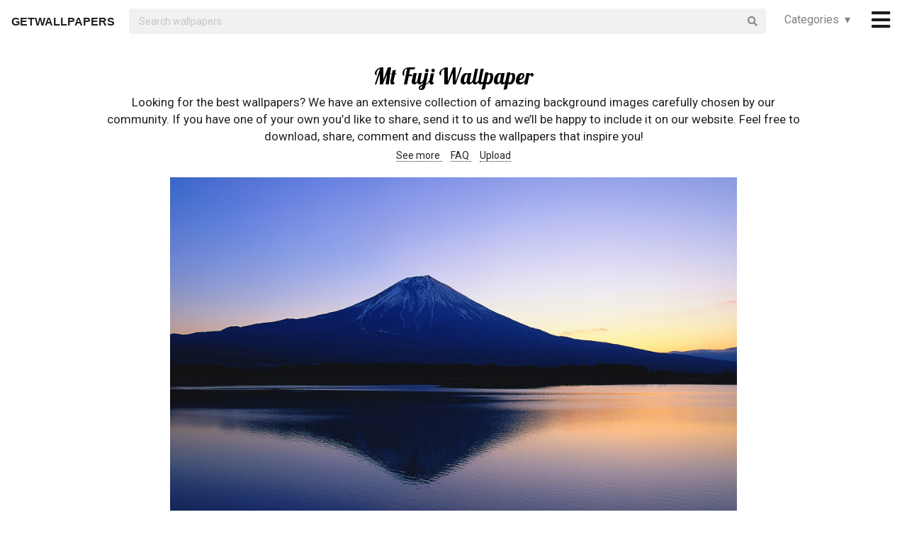

--- FILE ---
content_type: text/html; charset=UTF-8
request_url: https://getwallpapers.com/collection/mt-fuji-wallpaper
body_size: 37461
content:
<!DOCTYPE html>
<html lang="en">
<head>
    <meta charset="utf-8">
    <link rel="canonical" hreflang="en" href="https://getwallpapers.com/collection/mt-fuji-wallpaper">
    <meta name="viewport" content="width=device-width, initial-scale=1.0">
    
    
    <title>Mt Fuji Wallpaper (65+ images)</title>
    <meta name="description" content="Find the best Mt Fuji Wallpaper on GetWallpapers. We have 65+ background pictures for you!">
            <meta name="google-site-verification" content="aH-ymJxOUkKf3Nh2N5mu_E1P7H3rbsqHobvNFK9j6K8"/>
    <link rel="shortcut icon" type="image/ico" href="/favicon.ico"/>
    <meta name="csrf-token" content="wtdJVnlpdNCnVBJaWhyIGYNeXwGlPFW2xZIr2skj">
    <link href="https://fonts.googleapis.com/css?family=Lobster|Roboto" rel="stylesheet">
    <link async rel="stylesheet" type="text/css" href="/css/app.css?id=865f8b1840c02d9eb4a5"/>
    <script>
      window.showAddThis = true;
      window.showRecaptcha = false;
      window.cookieconsent = true;
      window.appCallbacks = [];
    </script>
</head>
<body>
    <!-- Sidebar Menu -->
    <div class="ui vertical inverted right sidebar menu" style="background-color: black;">
        <a class="item header" style="font-size: 16px;" href="/">Home</a>
                <div class="item tablet only mobile only">
            <div class="header" style="font-size: 16px;">Categories</div>
            <div class="menu">
                <div class="flexbox" style="padding-top: 5px;padding-bottom: 5px">
            <div class="column">
            <div class="ui category_sidebar link list">
                                                        <a href="https://getwallpapers.com/cat/abstract"
                       class="category_sidebar item">Abstract</a>
                                                        <a href="https://getwallpapers.com/cat/animals"
                       class="category_sidebar item">Animals</a>
                                                        <a href="https://getwallpapers.com/cat/anime"
                       class="category_sidebar item">Anime</a>
                                                        <a href="https://getwallpapers.com/cat/art"
                       class="category_sidebar item">Art</a>
                                                        <a href="https://getwallpapers.com/cat/cars"
                       class="category_sidebar item">Cars</a>
                                                        <a href="https://getwallpapers.com/cat/cartoon"
                       class="category_sidebar item">Cartoon</a>
                                                        <a href="https://getwallpapers.com/cat/celebreties"
                       class="category_sidebar item">Celebreties</a>
                                                        <a href="https://getwallpapers.com/cat/city"
                       class="category_sidebar item">City</a>
                                                        <a href="https://getwallpapers.com/cat/colors"
                       class="category_sidebar item">Colors</a>
                                                        <a href="https://getwallpapers.com/cat/comics"
                       class="category_sidebar item">Comics</a>
                                                        <a href="https://getwallpapers.com/cat/fantasy"
                       class="category_sidebar item">Fantasy</a>
                                                        <a href="https://getwallpapers.com/cat/flowers"
                       class="category_sidebar item">Flowers</a>
                                                        <a href="https://getwallpapers.com/cat/food"
                       class="category_sidebar item">Food</a>
                                                        <a href="https://getwallpapers.com/cat/games"
                       class="category_sidebar item">Games</a>
                                                        <a href="https://getwallpapers.com/cat/girls"
                       class="category_sidebar item">Girls</a>
                
                
            </div>
        </div>
            <div class="column">
            <div class="ui category_sidebar link list">
                                                        <a href="https://getwallpapers.com/cat/holidays"
                       class="category_sidebar item">Holidays</a>
                                                        <a href="https://getwallpapers.com/cat/horror"
                       class="category_sidebar item">Horror</a>
                                                        <a href="https://getwallpapers.com/cat/love"
                       class="category_sidebar item">Love</a>
                                                        <a href="https://getwallpapers.com/cat/men"
                       class="category_sidebar item">Men</a>
                                                        <a href="https://getwallpapers.com/cat/military"
                       class="category_sidebar item">Military</a>
                                                        <a href="https://getwallpapers.com/cat/movies"
                       class="category_sidebar item">Movies</a>
                                                        <a href="https://getwallpapers.com/cat/music"
                       class="category_sidebar item">Music</a>
                                                        <a href="https://getwallpapers.com/cat/nature"
                       class="category_sidebar item">Nature</a>
                                                        <a href="https://getwallpapers.com/cat/other"
                       class="category_sidebar item">Other</a>
                                                        <a href="https://getwallpapers.com/cat/sci-fi"
                       class="category_sidebar item">Sci-Fi</a>
                                                        <a href="https://getwallpapers.com/cat/space"
                       class="category_sidebar item">Space</a>
                                                        <a href="https://getwallpapers.com/cat/sport"
                       class="category_sidebar item">Sport</a>
                                                        <a href="https://getwallpapers.com/cat/textures"
                       class="category_sidebar item">Textures</a>
                                                        <a href="https://getwallpapers.com/cat/travel"
                       class="category_sidebar item">Travel</a>
                                                        <a href="https://getwallpapers.com/cat/tv-series"
                       class="category_sidebar item">TV Series</a>
                
                
            </div>
        </div>
    </div>




            </div>
        </div>
        <!-- Authentication Links -->
                    <div class="item accordion">
                <div class="header title" style="font-size: 16px;">Profile&nbsp;&nbsp;▾</div>
                <div class="menu content">
                    <div class="flexbox" style="padding-top: 5px;padding-bottom: 5px">
                        <div class="column">
                            <div class="ui category_sidebar link list">
                                <div class="item">
                                    <div style="font-size: 16px; padding-bottom: 10px">Not yet authorized?</div>
                                    <a class="ui button" href="https://getwallpapers.com/user/login">Sign In</a>
                                    <a class="ui button" href="https://getwallpapers.com/user/register">Sign Up</a>
                                </div>
                            </div>
                        </div>
                    </div>
                </div>
            </div>
                <div class="item accordion">
            <div class="header title" style="font-size: 16px;">Popular collections&nbsp;&nbsp;▾</div>
            <div class="menu content">
                <div class="flexbox" style="padding-top: 5px;padding-bottom: 5px">
    <div class="column">
        <div class="ui category_sidebar link list">
                            <a title="The Shining Wallpaper Background"
                   href="https://getwallpapers.com/collection/the-shining-wallpaper-background"
                   class="category_sidebar v2 item">The Shining Wallpaper Background</a>
                            <a title="HD Football"
                   href="https://getwallpapers.com/collection/hd-football-wallpapers"
                   class="category_sidebar v2 item">HD Football</a>
                            <a title="Tron Wallpaper 4K"
                   href="https://getwallpapers.com/collection/tron-wallpaper-4k"
                   class="category_sidebar v2 item">Tron Wallpaper 4K</a>
                            <a title="Blue and Gold"
                   href="https://getwallpapers.com/collection/blue-and-gold-wallpaper"
                   class="category_sidebar v2 item">Blue and Gold</a>
                            <a title="Rain Storm"
                   href="https://getwallpapers.com/collection/rain-storm-wallpaper"
                   class="category_sidebar v2 item">Rain Storm</a>
                            <a title="Spectre Wallpaper HD"
                   href="https://getwallpapers.com/collection/spectre-wallpaper-hd"
                   class="category_sidebar v2 item">Spectre Wallpaper HD</a>
                            <a title="Love U Images"
                   href="https://getwallpapers.com/collection/love-u-images-wallpaper"
                   class="category_sidebar v2 item">Love U Images</a>
                            <a title="Seven Deadly Sins Wallpaper HD"
                   href="https://getwallpapers.com/collection/seven-deadly-sins-wallpaper-hd"
                   class="category_sidebar v2 item">Seven Deadly Sins Wallpaper HD</a>
                            <a title="Naruto Shippuden HD"
                   href="https://getwallpapers.com/collection/naruto-shippuden-hd-wallpapers"
                   class="category_sidebar v2 item">Naruto Shippuden HD</a>
                            <a title="Trippy Rasta"
                   href="https://getwallpapers.com/collection/trippy-rasta-wallpaper"
                   class="category_sidebar v2 item">Trippy Rasta</a>
                    </div>
    </div>
</div>



            </div>
        </div>
        <a class="item header" style="font-size: 16px;"
           href="mailto:getwallpapers7@gmail.com">Contact</a>
        <a class="item header" style="font-size: 16px;" href="https://getwallpapers.com/page-terms">Terms &
            Privacy</a>
        <a class="item header" style="font-size: 16px;"
           href="https://getwallpapers.com/page-about">About Us</a>
        <a class="item header" style="font-size: 16px;"
           href="https://getwallpapers.com/page-faq">FAQ</a>

        
        
        
        
        
        
        
        
        <div class="item" style="padding-top: 16px;padding-bottom: 40px;">
            <a href="https://getwallpapers.com"
               style="color: rgba(255,255,255,.5); font-size: 14px">© Getwallpapers.com 2024</a>
            <!--LiveInternet counter-->
            
        </div>
    </div>

    <div class="fixed main_menu">
        <div class="ui equal width middle aligned centered grid pad_horisont20">
            <div class="middle aligned equal width row">
                <div class="item" style="padding-left: 10px; padding-top: 2px;">
                    
                    <a href="https://getwallpapers.com" class="color_black logo">GETWALLPAPERS</a>
                </div>
                <div class="fluid search column">
                    <div class="ui fluid icon input">
                        <form id="search_form" method="GET" action="https://getwallpapers.com/search"></form>
                        <input id="search_input" form="search_form" name="term" type="text"
                               placeholder="Search wallpapers" style="background-color: #F1F1F1; border: 0px;">
                        <i class="search icon"></i>
                    </div>
                </div>
                <div class="item custom computer only">
                    <a id="collection_popup"
   class="default_link"
   style="">
    Categories&nbsp;&nbsp;▾
</a>
<div class="ui flowing popup categories_menu_web">
    <div class="ui two column relaxed grid">
                    <div class="column">
                <div class="ui link list">
                                                                    <a href="https://getwallpapers.com/cat/abstract"
                           class="item" style="color: black">Abstract</a>
                                                                    <a href="https://getwallpapers.com/cat/animals"
                           class="item" style="color: black">Animals</a>
                                                                    <a href="https://getwallpapers.com/cat/anime"
                           class="item" style="color: black">Anime</a>
                                                                    <a href="https://getwallpapers.com/cat/art"
                           class="item" style="color: black">Art</a>
                                                                    <a href="https://getwallpapers.com/cat/cars"
                           class="item" style="color: black">Cars</a>
                                                                    <a href="https://getwallpapers.com/cat/cartoon"
                           class="item" style="color: black">Cartoon</a>
                                                                    <a href="https://getwallpapers.com/cat/celebreties"
                           class="item" style="color: black">Celebreties</a>
                                                                    <a href="https://getwallpapers.com/cat/city"
                           class="item" style="color: black">City</a>
                                                                    <a href="https://getwallpapers.com/cat/colors"
                           class="item" style="color: black">Colors</a>
                                                                    <a href="https://getwallpapers.com/cat/comics"
                           class="item" style="color: black">Comics</a>
                                                                    <a href="https://getwallpapers.com/cat/fantasy"
                           class="item" style="color: black">Fantasy</a>
                                                                    <a href="https://getwallpapers.com/cat/flowers"
                           class="item" style="color: black">Flowers</a>
                                                                    <a href="https://getwallpapers.com/cat/food"
                           class="item" style="color: black">Food</a>
                                                                    <a href="https://getwallpapers.com/cat/games"
                           class="item" style="color: black">Games</a>
                                                                    <a href="https://getwallpapers.com/cat/girls"
                           class="item" style="color: black">Girls</a>
                                    </div>
            </div>
                    <div class="column">
                <div class="ui link list">
                                                                    <a href="https://getwallpapers.com/cat/holidays"
                           class="item" style="color: black">Holidays</a>
                                                                    <a href="https://getwallpapers.com/cat/horror"
                           class="item" style="color: black">Horror</a>
                                                                    <a href="https://getwallpapers.com/cat/love"
                           class="item" style="color: black">Love</a>
                                                                    <a href="https://getwallpapers.com/cat/men"
                           class="item" style="color: black">Men</a>
                                                                    <a href="https://getwallpapers.com/cat/military"
                           class="item" style="color: black">Military</a>
                                                                    <a href="https://getwallpapers.com/cat/movies"
                           class="item" style="color: black">Movies</a>
                                                                    <a href="https://getwallpapers.com/cat/music"
                           class="item" style="color: black">Music</a>
                                                                    <a href="https://getwallpapers.com/cat/nature"
                           class="item" style="color: black">Nature</a>
                                                                    <a href="https://getwallpapers.com/cat/other"
                           class="item" style="color: black">Other</a>
                                                                    <a href="https://getwallpapers.com/cat/sci-fi"
                           class="item" style="color: black">Sci-Fi</a>
                                                                    <a href="https://getwallpapers.com/cat/space"
                           class="item" style="color: black">Space</a>
                                                                    <a href="https://getwallpapers.com/cat/sport"
                           class="item" style="color: black">Sport</a>
                                                                    <a href="https://getwallpapers.com/cat/textures"
                           class="item" style="color: black">Textures</a>
                                                                    <a href="https://getwallpapers.com/cat/travel"
                           class="item" style="color: black">Travel</a>
                                                                    <a href="https://getwallpapers.com/cat/tv-series"
                           class="item" style="color: black">TV Series</a>
                                    </div>
            </div>
            </div>
</div>
                </div>
                <div class="item" style="padding-right: 10px;">
                    <a style="font-size: 20px;" href="javascript:void(0)" class="toc color_black">
                        <span class="custom computer only">
                              <i class="icon large black bars"></i>
                        </span>
                        <span class="custom mobile only">
                            <i class="icons">
                              <i class="icon large black bars"></i>
                              <i class="icon large black bars red_dot"></i>
                            </i>
                        </span>
                    </a>
                </div>
            </div>
        </div>
    </div>

    <div class="pusher" style="padding-top: 88px">

            <meta name="twitter:card" content="summary_large_image">
    <meta name="twitter:title" content="Mt Fuji Wallpaper (65+ images)">
    <meta name="twitter:description" content="Looking for the best wallpapers? We have an extensive collection of amazing background images carefully chosen by our community. If you have one of your own you’d like to share, send it to us and we’ll be happy to include it on our website. Feel free to download, share, comment and discuss the wallpapers that inspire you!">

    <style>
        ._h2 {
            font-size: 24px;
        }
    </style>
    <div class="ui grid container">
        <div class="row">
            <div class="center aligned column">
                <h1 itemprop="name" class="ui centered aligned">Mt Fuji Wallpaper</h1>
                
                
                
                <p class="h3_like_size" style="padding-top: 5px; margin-bottom: 5px;">
                    Looking for the best wallpapers? We have an extensive collection of amazing background images carefully chosen by our community. If you have one of your own you’d like to share, send it to us and we’ll be happy to include it on our website. Feel free to download, share, comment and discuss the wallpapers that inspire you!
                </p>
                <div style="padding-bottom: 20px;">
                    
                    
                    
                    <a href="#related" class="color_black" style="border-bottom: 1px dotted;">
                        See more
                    </a>&nbsp;&nbsp;&nbsp;
                    <a href="#guide" class="color_black" style="border-bottom: 1px dotted;">
                        FAQ
                    </a>&nbsp;&nbsp;&nbsp;
                    <a href="#upload" class="color_black" style="border-bottom: 1px dotted;">
                        Upload
                    </a>
                </div>
                
                
                
                
                
                
                
                
                
                
                
                
            </div>
        </div>
    </div>

    <style>
  .single_image img:hover {
    cursor: pointer;
  }
</style>
<div class="flexbox column single_image pad_horisont15">
                        <meta name="twitter:image" content="https://getwallpapers.com/wallpaper/full/2/9/b/478206.jpg">
                <div id="478206"
             data-fullimg="/wallpaper/full/2/9/b/478206.jpg"
             data-or="1920x1200"
             data-fsb="http://www.facebook.com/sharer.php?u=https://getwallpapers.com/collection/mt-fuji-wallpaper%23478206"
             data-tw="https://twitter.com/share?url=https://getwallpapers.com/collection/mt-fuji-wallpaper%23478206&amp;text=Mt Fuji Wallpaper&amp;hashtags=mtfuji,wallpapers"
             data-pin="javascript:void((function()%7Bvar%20e=document.createElement('script');e.setAttribute('type','text/javascript');e.setAttribute('charset','UTF-8');e.setAttribute('src','https://assets.pinterest.com/js/pinmarklet.js?r='+Math.random()*99999999);document.body.appendChild(e)%7D)());"
             data-download="https://getwallpapers.com/wallpaper/download/478206"
             class="flexbox_item">
            <div class="wrapper">
                <img class="isWiden thumb preload ads_popup tothemoon"

                     data-id="eyJpdiI6InJEV1MzXC9QdnBmOTduOW9qalR2VFZRPT0iLCJ2YWx1ZSI6Ikl2UVBtWFJcL1hZYnl5bGFTY2JETmxBPT0iLCJtYWMiOiJmNzVkNjQ0OGQzODYxMzAzMmJmZTc1MDExNzJhMWViYjcyMjcwMGZhN2U0Mzk1MGNjNDk4Y2E5ZWNjMzc3NzJiIn0="
                     alt="1920x1200 Mount Fuji Wallpaper Desktop"
                     decoding="async"
                     src="/wallpaper/full/2/9/b/478206.jpg"
                     srcSet="/preview-825-550.png"
                     data-download="https://getwallpapers.com/wallpaper/download/478206"
                     data-srcset="/wallpaper/full/2/9/b/478206.jpg">
                <div class="image_cap">
                    <span class="color_white">1920x1200 Mount Fuji Wallpaper Desktop</span>
                </div>
            </div>
        </div>
        <div class="flexbox_item bottom_panel">
            <div class="flexbox">
                <div style="width: 100%">
                    <a rel="nofollow" href="http://www.facebook.com/sharer.php?u=https://getwallpapers.com/collection/mt-fuji-wallpaper%23478206"
                       target="_blank"
                       class="ui icon basic button" style="margin-right: 5px">
                        <i class="facebook icon"></i>
                    </a>
                    <a rel="nofollow"
                       href="javascript:void((function()%7Bvar%20e=document.createElement('script');e.setAttribute('type','text/javascript');e.setAttribute('charset','UTF-8');e.setAttribute('src','https://assets.pinterest.com/js/pinmarklet.js?r='+Math.random()*99999999);document.body.appendChild(e)%7D)());"
                       target="_blank"
                       class="ui icon basic button" style="margin-right: 5px">
                        <i class="pinterest square icon"></i>
                    </a>
                    <a rel="nofollow"
                       href="https://twitter.com/share?url=https://getwallpapers.com/collection/mt-fuji-wallpaper%23478206&amp;text=Mt Fuji Wallpaper&amp;hashtags=mtfuji,wallpapers"
                       target="_blank"
                       class="ui icon basic button" style="margin-right: 5px">
                        <i class="twitter icon"></i>
                    </a>
                    <button class="ui icon basic button complaint" style="margin-right: 5px"
                            data-id="478206"
                            data-resource-modal="https://getwallpapers.com/complaint/modal/478206">
                        <i class="flag icon"></i>
                    </button>
                                            <a
                                href="https://getwallpapers.com/user/profile"
                                class="ui icon basic button" style="margin-right: 5px">
                            <i class="heart outline icon"></i>&MediumSpace;<span class="text">95</span>
                        </a>
                    
                </div>

                <div class="" style="flex-shrink: 0; text-align: end; align-self: flex-end">
                    <a href="/wallpaper/full/2/9/b/478206.jpg" id="image-478206"
                       data-id="eyJpdiI6IjBaRGw2N1NkMmtNS3J4SXVSV29xcGc9PSIsInZhbHVlIjoidktPTSs1WjNpU3dUYXVpK0RGU1pWUT09IiwibWFjIjoiYzg5MGU3YzExNzFiYTU2NjJiMzM4MzZhOWJmMDdhODY0NDA5MGY4NWQ4OTNlMTliYmZiZDVjZWZkZjk4ZGY5NSJ9"
                       data-download="https://getwallpapers.com/wallpaper/download/478206"
                       class="ui small red button tothemoon download_button ads_popup">
                            <span class="ui inverted">
                                <i class="icon arrow down"></i>
                                <span class="download_text">Download</span>
                            </span>
                    </a>
                </div>
            </div>










        </div>

                    <div id="479644"
             data-fullimg="/wallpaper/full/1/1/9/479644.jpg"
             data-or="2048x1463"
             data-fsb="http://www.facebook.com/sharer.php?u=https://getwallpapers.com/collection/mt-fuji-wallpaper%23479644"
             data-tw="https://twitter.com/share?url=https://getwallpapers.com/collection/mt-fuji-wallpaper%23479644&amp;text=Mt Fuji Wallpaper&amp;hashtags=mtfuji,wallpapers"
             data-pin="javascript:void((function()%7Bvar%20e=document.createElement('script');e.setAttribute('type','text/javascript');e.setAttribute('charset','UTF-8');e.setAttribute('src','https://assets.pinterest.com/js/pinmarklet.js?r='+Math.random()*99999999);document.body.appendChild(e)%7D)());"
             data-download="https://getwallpapers.com/wallpaper/download/479644"
             class="flexbox_item">
            <div class="wrapper">
                <img class="isWiden thumb preload ads_popup tothemoon"

                     data-id="eyJpdiI6IjB2NzloWEJqVzFSREV2VmhPc3g5SVE9PSIsInZhbHVlIjoiNFJvbnRjbDNDUnhKYUlHbjhCcUZTdz09IiwibWFjIjoiYTU0MjI1ZTdiY2Y2ZTAxNDQ4YjdlYTkwZDU5Mjk0ZTkwYTk5M2RkZTdlMjIxMTE4N2RmNGFiYzRmNDk0NmYwNSJ9"
                     alt="2048x1463 2048 x 1463"
                     decoding="async"
                     src="/wallpaper/full/1/1/9/479644.jpg"
                     srcSet="/preview-825-550.png"
                     data-download="https://getwallpapers.com/wallpaper/download/479644"
                     data-srcset="/wallpaper/full/1/1/9/479644.jpg">
                <div class="image_cap">
                    <span class="color_white">2048x1463 2048 x 1463</span>
                </div>
            </div>
        </div>
        <div class="flexbox_item bottom_panel">
            <div class="flexbox">
                <div style="width: 100%">
                    <a rel="nofollow" href="http://www.facebook.com/sharer.php?u=https://getwallpapers.com/collection/mt-fuji-wallpaper%23479644"
                       target="_blank"
                       class="ui icon basic button" style="margin-right: 5px">
                        <i class="facebook icon"></i>
                    </a>
                    <a rel="nofollow"
                       href="javascript:void((function()%7Bvar%20e=document.createElement('script');e.setAttribute('type','text/javascript');e.setAttribute('charset','UTF-8');e.setAttribute('src','https://assets.pinterest.com/js/pinmarklet.js?r='+Math.random()*99999999);document.body.appendChild(e)%7D)());"
                       target="_blank"
                       class="ui icon basic button" style="margin-right: 5px">
                        <i class="pinterest square icon"></i>
                    </a>
                    <a rel="nofollow"
                       href="https://twitter.com/share?url=https://getwallpapers.com/collection/mt-fuji-wallpaper%23479644&amp;text=Mt Fuji Wallpaper&amp;hashtags=mtfuji,wallpapers"
                       target="_blank"
                       class="ui icon basic button" style="margin-right: 5px">
                        <i class="twitter icon"></i>
                    </a>
                    <button class="ui icon basic button complaint" style="margin-right: 5px"
                            data-id="479644"
                            data-resource-modal="https://getwallpapers.com/complaint/modal/479644">
                        <i class="flag icon"></i>
                    </button>
                                            <a
                                href="https://getwallpapers.com/user/profile"
                                class="ui icon basic button" style="margin-right: 5px">
                            <i class="heart outline icon"></i>&MediumSpace;<span class="text">12</span>
                        </a>
                    
                </div>

                <div class="" style="flex-shrink: 0; text-align: end; align-self: flex-end">
                    <a href="/wallpaper/full/1/1/9/479644.jpg" id="image-479644"
                       data-id="eyJpdiI6ImZENzNZVFJhXC9KUHVGNHVPSm1XZkl3PT0iLCJ2YWx1ZSI6IlBXRlRUWjQ2NmdPR1dSNEV6XC9WR3NRPT0iLCJtYWMiOiJjYjE5OWI0OTY4NzFmZjE3OTNmZGQwNjM0NWU0NGFiOGY0MGIzYzk1NmZmNWZjYjdmNmEwODY3YjAyOTg2M2Y0In0="
                       data-download="https://getwallpapers.com/wallpaper/download/479644"
                       class="ui small red button tothemoon download_button ads_popup">
                            <span class="ui inverted">
                                <i class="icon arrow down"></i>
                                <span class="download_text">Download</span>
                            </span>
                    </a>
                </div>
            </div>










        </div>

                    <div id="477940"
             data-fullimg="/wallpaper/full/c/a/4/477940.jpg"
             data-or="1080x1920"
             data-fsb="http://www.facebook.com/sharer.php?u=https://getwallpapers.com/collection/mt-fuji-wallpaper%23477940"
             data-tw="https://twitter.com/share?url=https://getwallpapers.com/collection/mt-fuji-wallpaper%23477940&amp;text=Mt Fuji Wallpaper&amp;hashtags=mtfuji,wallpapers"
             data-pin="javascript:void((function()%7Bvar%20e=document.createElement('script');e.setAttribute('type','text/javascript');e.setAttribute('charset','UTF-8');e.setAttribute('src','https://assets.pinterest.com/js/pinmarklet.js?r='+Math.random()*99999999);document.body.appendChild(e)%7D)());"
             data-download="https://getwallpapers.com/wallpaper/download/477940"
             class="flexbox_item">
            <div class="wrapper">
                <img class=" thumb preload ads_popup tothemoon"

                     data-id="eyJpdiI6InV5YmlCYnBKUGlIWjlkVld0VDB6K3c9PSIsInZhbHVlIjoia2lcL0hESGRJOWpZalIzak9ZUlkwbHc9PSIsIm1hYyI6ImUxM2RiNDI4MWQ2OTM0MzhlYjU1YmI1NWUzNTZhOTlhODBiOTc2ZmNiZjMwZmQxZTBiMTI1YjVkOTVmNDRlN2QifQ=="
                     alt="1080x1920 Wallpaper 262597"
                     decoding="async"
                     src="/wallpaper/full/c/a/4/477940.jpg"
                     srcSet="/preview-825-550.png"
                     data-download="https://getwallpapers.com/wallpaper/download/477940"
                     data-srcset="/wallpaper/full/c/a/4/477940.jpg">
                <div class="image_cap">
                    <span class="color_white">1080x1920 Wallpaper 262597</span>
                </div>
            </div>
        </div>
        <div class="flexbox_item bottom_panel">
            <div class="flexbox">
                <div style="width: 100%">
                    <a rel="nofollow" href="http://www.facebook.com/sharer.php?u=https://getwallpapers.com/collection/mt-fuji-wallpaper%23477940"
                       target="_blank"
                       class="ui icon basic button" style="margin-right: 5px">
                        <i class="facebook icon"></i>
                    </a>
                    <a rel="nofollow"
                       href="javascript:void((function()%7Bvar%20e=document.createElement('script');e.setAttribute('type','text/javascript');e.setAttribute('charset','UTF-8');e.setAttribute('src','https://assets.pinterest.com/js/pinmarklet.js?r='+Math.random()*99999999);document.body.appendChild(e)%7D)());"
                       target="_blank"
                       class="ui icon basic button" style="margin-right: 5px">
                        <i class="pinterest square icon"></i>
                    </a>
                    <a rel="nofollow"
                       href="https://twitter.com/share?url=https://getwallpapers.com/collection/mt-fuji-wallpaper%23477940&amp;text=Mt Fuji Wallpaper&amp;hashtags=mtfuji,wallpapers"
                       target="_blank"
                       class="ui icon basic button" style="margin-right: 5px">
                        <i class="twitter icon"></i>
                    </a>
                    <button class="ui icon basic button complaint" style="margin-right: 5px"
                            data-id="477940"
                            data-resource-modal="https://getwallpapers.com/complaint/modal/477940">
                        <i class="flag icon"></i>
                    </button>
                                            <a
                                href="https://getwallpapers.com/user/profile"
                                class="ui icon basic button" style="margin-right: 5px">
                            <i class="heart outline icon"></i>&MediumSpace;<span class="text">8</span>
                        </a>
                    
                </div>

                <div class="" style="flex-shrink: 0; text-align: end; align-self: flex-end">
                    <a href="/wallpaper/full/c/a/4/477940.jpg" id="image-477940"
                       data-id="eyJpdiI6IjJCZmxST1JMMjBXd1wvdjhNZU5RcFlnPT0iLCJ2YWx1ZSI6ImxUdlRiRWhFZ1FSeWwwejYxYzlHZkE9PSIsIm1hYyI6IjU1ZmRkNjAyZDVjMjFlZDBkMzhhMmY2YzI2NmQ1OWQzMGQ2MWExNGZlM2E3ZThiOWZmNTJhNjU0MjNkM2UyZjEifQ=="
                       data-download="https://getwallpapers.com/wallpaper/download/477940"
                       class="ui small red button tothemoon download_button ads_popup">
                            <span class="ui inverted">
                                <i class="icon arrow down"></i>
                                <span class="download_text">Download</span>
                            </span>
                    </a>
                </div>
            </div>










        </div>

                    <div id="479661"
             data-fullimg="/wallpaper/full/4/d/1/479661.jpg"
             data-or="1920x1313"
             data-fsb="http://www.facebook.com/sharer.php?u=https://getwallpapers.com/collection/mt-fuji-wallpaper%23479661"
             data-tw="https://twitter.com/share?url=https://getwallpapers.com/collection/mt-fuji-wallpaper%23479661&amp;text=Mt Fuji Wallpaper&amp;hashtags=mtfuji,wallpapers"
             data-pin="javascript:void((function()%7Bvar%20e=document.createElement('script');e.setAttribute('type','text/javascript');e.setAttribute('charset','UTF-8');e.setAttribute('src','https://assets.pinterest.com/js/pinmarklet.js?r='+Math.random()*99999999);document.body.appendChild(e)%7D)());"
             data-download="https://getwallpapers.com/wallpaper/download/479661"
             class="flexbox_item">
            <div class="wrapper">
                <img class="isWiden thumb preload ads_popup tothemoon"

                     data-id="eyJpdiI6InNiazI1RlhTN24rXC96SEhTdURxbmRRPT0iLCJ2YWx1ZSI6ImgwWFwvM0tzbFwvRlc2bWljeDdnaE5BQT09IiwibWFjIjoiNjUwMzg1NTNhMTNmODEwNzAxYTFhZjAwNDExMTY1NWE5ZDcwMWU1OTNjMzhkZTkzYTNjMTM4MzBlOTUyNDExZCJ9"
                     alt="1920x1313 japan stratovolcano mountain fuji å¯å£«å±± spring morning april weather house  architecture tree sakura flower å¿  é"
                     decoding="async"
                     src="/wallpaper/full/4/d/1/479661.jpg"
                     srcSet="/preview-825-550.png"
                     data-download="https://getwallpapers.com/wallpaper/download/479661"
                     data-srcset="/wallpaper/full/4/d/1/479661.jpg">
                <div class="image_cap">
                    <span class="color_white">1920x1313 japan stratovolcano mountain fuji å¯å£«å±± spring morning april weather house  architecture tree sakura flower å¿  é</span>
                </div>
            </div>
        </div>
        <div class="flexbox_item bottom_panel">
            <div class="flexbox">
                <div style="width: 100%">
                    <a rel="nofollow" href="http://www.facebook.com/sharer.php?u=https://getwallpapers.com/collection/mt-fuji-wallpaper%23479661"
                       target="_blank"
                       class="ui icon basic button" style="margin-right: 5px">
                        <i class="facebook icon"></i>
                    </a>
                    <a rel="nofollow"
                       href="javascript:void((function()%7Bvar%20e=document.createElement('script');e.setAttribute('type','text/javascript');e.setAttribute('charset','UTF-8');e.setAttribute('src','https://assets.pinterest.com/js/pinmarklet.js?r='+Math.random()*99999999);document.body.appendChild(e)%7D)());"
                       target="_blank"
                       class="ui icon basic button" style="margin-right: 5px">
                        <i class="pinterest square icon"></i>
                    </a>
                    <a rel="nofollow"
                       href="https://twitter.com/share?url=https://getwallpapers.com/collection/mt-fuji-wallpaper%23479661&amp;text=Mt Fuji Wallpaper&amp;hashtags=mtfuji,wallpapers"
                       target="_blank"
                       class="ui icon basic button" style="margin-right: 5px">
                        <i class="twitter icon"></i>
                    </a>
                    <button class="ui icon basic button complaint" style="margin-right: 5px"
                            data-id="479661"
                            data-resource-modal="https://getwallpapers.com/complaint/modal/479661">
                        <i class="flag icon"></i>
                    </button>
                                            <a
                                href="https://getwallpapers.com/user/profile"
                                class="ui icon basic button" style="margin-right: 5px">
                            <i class="heart outline icon"></i>&MediumSpace;<span class="text">60</span>
                        </a>
                    
                </div>

                <div class="" style="flex-shrink: 0; text-align: end; align-self: flex-end">
                    <a href="/wallpaper/full/4/d/1/479661.jpg" id="image-479661"
                       data-id="eyJpdiI6IjN3OEo5UWZMUDVaY2tWZUpoUDhGR3c9PSIsInZhbHVlIjoiVkMzR0NLc3hxa24zRFcyXC9UR2l2d1E9PSIsIm1hYyI6Ijk0YWJhOTM0OTA4MWM4OWJlNDBkMDU1OGQ5YTJiMDE5ZWE1OWM4M2Y1MDMyZDY1MTY3ZmExNThmYThkYjRlM2UifQ=="
                       data-download="https://getwallpapers.com/wallpaper/download/479661"
                       class="ui small red button tothemoon download_button ads_popup">
                            <span class="ui inverted">
                                <i class="icon arrow down"></i>
                                <span class="download_text">Download</span>
                            </span>
                    </a>
                </div>
            </div>










        </div>

                    <div id="478530"
             data-fullimg="/wallpaper/full/4/0/c/478530.jpg"
             data-or="2880x1800"
             data-fsb="http://www.facebook.com/sharer.php?u=https://getwallpapers.com/collection/mt-fuji-wallpaper%23478530"
             data-tw="https://twitter.com/share?url=https://getwallpapers.com/collection/mt-fuji-wallpaper%23478530&amp;text=Mt Fuji Wallpaper&amp;hashtags=mtfuji,wallpapers"
             data-pin="javascript:void((function()%7Bvar%20e=document.createElement('script');e.setAttribute('type','text/javascript');e.setAttribute('charset','UTF-8');e.setAttribute('src','https://assets.pinterest.com/js/pinmarklet.js?r='+Math.random()*99999999);document.body.appendChild(e)%7D)());"
             data-download="https://getwallpapers.com/wallpaper/download/478530"
             class="flexbox_item">
            <div class="wrapper">
                <img class="isWiden thumb preload ads_popup tothemoon"

                     data-id="eyJpdiI6IjhIOXZQc0F3K3RRc3NzTm9OZm1leUE9PSIsInZhbHVlIjoiTWM5WTZZY2o0WjZJMVdKd0gyQ0liZz09IiwibWFjIjoiOWVmZDk5YzY4ZDUxMGFlZjE0YmMxMTgwN2RkM2UxZGI2YTBhNmYyOWY2YWM4NjFmY2Q5NjM5NWY1NmY4MGM4NyJ9"
                     alt="2880x1800 Wide 16:10"
                     decoding="async"
                     src="/wallpaper/full/4/0/c/478530.jpg"
                     srcSet="/preview-825-550.png"
                     data-download="https://getwallpapers.com/wallpaper/download/478530"
                     data-srcset="/wallpaper/full/4/0/c/478530.jpg">
                <div class="image_cap">
                    <span class="color_white">2880x1800 Wide 16:10</span>
                </div>
            </div>
        </div>
        <div class="flexbox_item bottom_panel">
            <div class="flexbox">
                <div style="width: 100%">
                    <a rel="nofollow" href="http://www.facebook.com/sharer.php?u=https://getwallpapers.com/collection/mt-fuji-wallpaper%23478530"
                       target="_blank"
                       class="ui icon basic button" style="margin-right: 5px">
                        <i class="facebook icon"></i>
                    </a>
                    <a rel="nofollow"
                       href="javascript:void((function()%7Bvar%20e=document.createElement('script');e.setAttribute('type','text/javascript');e.setAttribute('charset','UTF-8');e.setAttribute('src','https://assets.pinterest.com/js/pinmarklet.js?r='+Math.random()*99999999);document.body.appendChild(e)%7D)());"
                       target="_blank"
                       class="ui icon basic button" style="margin-right: 5px">
                        <i class="pinterest square icon"></i>
                    </a>
                    <a rel="nofollow"
                       href="https://twitter.com/share?url=https://getwallpapers.com/collection/mt-fuji-wallpaper%23478530&amp;text=Mt Fuji Wallpaper&amp;hashtags=mtfuji,wallpapers"
                       target="_blank"
                       class="ui icon basic button" style="margin-right: 5px">
                        <i class="twitter icon"></i>
                    </a>
                    <button class="ui icon basic button complaint" style="margin-right: 5px"
                            data-id="478530"
                            data-resource-modal="https://getwallpapers.com/complaint/modal/478530">
                        <i class="flag icon"></i>
                    </button>
                                            <a
                                href="https://getwallpapers.com/user/profile"
                                class="ui icon basic button" style="margin-right: 5px">
                            <i class="heart outline icon"></i>&MediumSpace;<span class="text">66</span>
                        </a>
                    
                </div>

                <div class="" style="flex-shrink: 0; text-align: end; align-self: flex-end">
                    <a href="/wallpaper/full/4/0/c/478530.jpg" id="image-478530"
                       data-id="eyJpdiI6ImtjSHVDeVNyTXYweGRxQUI3UFdhTUE9PSIsInZhbHVlIjoiZlBqN3Q0dllPQ2VESCsra25iSUtQQT09IiwibWFjIjoiNjQzZmY4ZDBmMDBlNTgwNjg3MTA1NzVmMTQwY2U5MjlmYzYyZDU5YjY4NDE0ZGRlZjJiZjM1OTU4ZDhjZWFlNiJ9"
                       data-download="https://getwallpapers.com/wallpaper/download/478530"
                       class="ui small red button tothemoon download_button ads_popup">
                            <span class="ui inverted">
                                <i class="icon arrow down"></i>
                                <span class="download_text">Download</span>
                            </span>
                    </a>
                </div>
            </div>










        </div>

                    <div id="477498"
             data-fullimg="/wallpaper/full/a/6/d/477498.jpg"
             data-or="2560x1440"
             data-fsb="http://www.facebook.com/sharer.php?u=https://getwallpapers.com/collection/mt-fuji-wallpaper%23477498"
             data-tw="https://twitter.com/share?url=https://getwallpapers.com/collection/mt-fuji-wallpaper%23477498&amp;text=Mt Fuji Wallpaper&amp;hashtags=mtfuji,wallpapers"
             data-pin="javascript:void((function()%7Bvar%20e=document.createElement('script');e.setAttribute('type','text/javascript');e.setAttribute('charset','UTF-8');e.setAttribute('src','https://assets.pinterest.com/js/pinmarklet.js?r='+Math.random()*99999999);document.body.appendChild(e)%7D)());"
             data-download="https://getwallpapers.com/wallpaper/download/477498"
             class="flexbox_item">
            <div class="wrapper">
                <img class="isWiden thumb preload ads_popup tothemoon"

                     data-id="eyJpdiI6IkRkS1wvQVV5VnhLK0NUemlVTHFEUTJBPT0iLCJ2YWx1ZSI6IjFnSWFPVFhkSU45YTkyejhYckU3Z2c9PSIsIm1hYyI6ImQ5MGMxOWM5MGYzNjVkYWQ0MzkwNTY5N2FjNDI5OGQ3MjBjYzZjY2ZhMWE0NzQyZDM2ZDA5YjdiY2VkY2IxYjkifQ=="
                     alt="2560x1440 Mount Fuji Japan Wallpaper - Travel HD Wallpapers"
                     decoding="async"
                     src="/wallpaper/full/a/6/d/477498.jpg"
                     srcSet="/preview-825-550.png"
                     data-download="https://getwallpapers.com/wallpaper/download/477498"
                     data-srcset="/wallpaper/full/a/6/d/477498.jpg">
                <div class="image_cap">
                    <span class="color_white">2560x1440 Mount Fuji Japan Wallpaper - Travel HD Wallpapers</span>
                </div>
            </div>
        </div>
        <div class="flexbox_item bottom_panel">
            <div class="flexbox">
                <div style="width: 100%">
                    <a rel="nofollow" href="http://www.facebook.com/sharer.php?u=https://getwallpapers.com/collection/mt-fuji-wallpaper%23477498"
                       target="_blank"
                       class="ui icon basic button" style="margin-right: 5px">
                        <i class="facebook icon"></i>
                    </a>
                    <a rel="nofollow"
                       href="javascript:void((function()%7Bvar%20e=document.createElement('script');e.setAttribute('type','text/javascript');e.setAttribute('charset','UTF-8');e.setAttribute('src','https://assets.pinterest.com/js/pinmarklet.js?r='+Math.random()*99999999);document.body.appendChild(e)%7D)());"
                       target="_blank"
                       class="ui icon basic button" style="margin-right: 5px">
                        <i class="pinterest square icon"></i>
                    </a>
                    <a rel="nofollow"
                       href="https://twitter.com/share?url=https://getwallpapers.com/collection/mt-fuji-wallpaper%23477498&amp;text=Mt Fuji Wallpaper&amp;hashtags=mtfuji,wallpapers"
                       target="_blank"
                       class="ui icon basic button" style="margin-right: 5px">
                        <i class="twitter icon"></i>
                    </a>
                    <button class="ui icon basic button complaint" style="margin-right: 5px"
                            data-id="477498"
                            data-resource-modal="https://getwallpapers.com/complaint/modal/477498">
                        <i class="flag icon"></i>
                    </button>
                                            <a
                                href="https://getwallpapers.com/user/profile"
                                class="ui icon basic button" style="margin-right: 5px">
                            <i class="heart outline icon"></i>&MediumSpace;<span class="text">4</span>
                        </a>
                    
                </div>

                <div class="" style="flex-shrink: 0; text-align: end; align-self: flex-end">
                    <a href="/wallpaper/full/a/6/d/477498.jpg" id="image-477498"
                       data-id="eyJpdiI6Im9XdmZZdGJHM1BGWjYxcUFmNUpWWWc9PSIsInZhbHVlIjoiWTlPUndwSlppMmM4cG5nT2luWnlvdz09IiwibWFjIjoiMDM5ZThiNjRkNzcxOTBkOTQ1NDhiZWFhNmMwMDYxNDJiNDkxZWUwOTc0MDhiMjAxZDI4YjNjYWY0MTQ4Y2IxMSJ9"
                       data-download="https://getwallpapers.com/wallpaper/download/477498"
                       class="ui small red button tothemoon download_button ads_popup">
                            <span class="ui inverted">
                                <i class="icon arrow down"></i>
                                <span class="download_text">Download</span>
                            </span>
                    </a>
                </div>
            </div>










        </div>

                    <div id="478040"
             data-fullimg="/wallpaper/full/d/b/8/478040.jpg"
             data-or="2560x1600"
             data-fsb="http://www.facebook.com/sharer.php?u=https://getwallpapers.com/collection/mt-fuji-wallpaper%23478040"
             data-tw="https://twitter.com/share?url=https://getwallpapers.com/collection/mt-fuji-wallpaper%23478040&amp;text=Mt Fuji Wallpaper&amp;hashtags=mtfuji,wallpapers"
             data-pin="javascript:void((function()%7Bvar%20e=document.createElement('script');e.setAttribute('type','text/javascript');e.setAttribute('charset','UTF-8');e.setAttribute('src','https://assets.pinterest.com/js/pinmarklet.js?r='+Math.random()*99999999);document.body.appendChild(e)%7D)());"
             data-download="https://getwallpapers.com/wallpaper/download/478040"
             class="flexbox_item">
            <div class="wrapper">
                <img class="isWiden thumb preload ads_popup tothemoon"

                     data-id="eyJpdiI6IjFxc2hsdmVWY29aRjQxK1lpVXJWVlE9PSIsInZhbHVlIjoiSUVoaGVYbllDVVNMMnlMZWtlZ2cwUT09IiwibWFjIjoiOThjN2RlZjAwYzllZmNlYjE0Zjc0MGY1YmRmMWJmMDA4NDU3YjEyYzFjMWVmM2UzN2U1YTc5YmU4NTNhZTMzOSJ9"
                     alt="2560x1600 Mt Fuji Japan Wide Wallpaper 51289"
                     decoding="async"
                     src="/wallpaper/full/d/b/8/478040.jpg"
                     srcSet="/preview-825-550.png"
                     data-download="https://getwallpapers.com/wallpaper/download/478040"
                     data-srcset="/wallpaper/full/d/b/8/478040.jpg">
                <div class="image_cap">
                    <span class="color_white">2560x1600 Mt Fuji Japan Wide Wallpaper 51289</span>
                </div>
            </div>
        </div>
        <div class="flexbox_item bottom_panel">
            <div class="flexbox">
                <div style="width: 100%">
                    <a rel="nofollow" href="http://www.facebook.com/sharer.php?u=https://getwallpapers.com/collection/mt-fuji-wallpaper%23478040"
                       target="_blank"
                       class="ui icon basic button" style="margin-right: 5px">
                        <i class="facebook icon"></i>
                    </a>
                    <a rel="nofollow"
                       href="javascript:void((function()%7Bvar%20e=document.createElement('script');e.setAttribute('type','text/javascript');e.setAttribute('charset','UTF-8');e.setAttribute('src','https://assets.pinterest.com/js/pinmarklet.js?r='+Math.random()*99999999);document.body.appendChild(e)%7D)());"
                       target="_blank"
                       class="ui icon basic button" style="margin-right: 5px">
                        <i class="pinterest square icon"></i>
                    </a>
                    <a rel="nofollow"
                       href="https://twitter.com/share?url=https://getwallpapers.com/collection/mt-fuji-wallpaper%23478040&amp;text=Mt Fuji Wallpaper&amp;hashtags=mtfuji,wallpapers"
                       target="_blank"
                       class="ui icon basic button" style="margin-right: 5px">
                        <i class="twitter icon"></i>
                    </a>
                    <button class="ui icon basic button complaint" style="margin-right: 5px"
                            data-id="478040"
                            data-resource-modal="https://getwallpapers.com/complaint/modal/478040">
                        <i class="flag icon"></i>
                    </button>
                                            <a
                                href="https://getwallpapers.com/user/profile"
                                class="ui icon basic button" style="margin-right: 5px">
                            <i class="heart outline icon"></i>&MediumSpace;<span class="text">6</span>
                        </a>
                    
                </div>

                <div class="" style="flex-shrink: 0; text-align: end; align-self: flex-end">
                    <a href="/wallpaper/full/d/b/8/478040.jpg" id="image-478040"
                       data-id="eyJpdiI6InV2RW1KZmpxcm1sR1Y0NjZqWG0yS3c9PSIsInZhbHVlIjoiVnZXRHZpYWJlcEJrd2xmdFowWGVTZz09IiwibWFjIjoiYjViOWNlNzY4ZTcwZThmOGI2OGU3NjY5YzE1NWEzMzg2MmZmNGI5NjA2MDVjMTMzNWRjMGUxNTlhZDM4YmE2NyJ9"
                       data-download="https://getwallpapers.com/wallpaper/download/478040"
                       class="ui small red button tothemoon download_button ads_popup">
                            <span class="ui inverted">
                                <i class="icon arrow down"></i>
                                <span class="download_text">Download</span>
                            </span>
                    </a>
                </div>
            </div>










        </div>

                    <div id="478380"
             data-fullimg="/wallpaper/full/c/5/4/478380.jpg"
             data-or="2560x1440"
             data-fsb="http://www.facebook.com/sharer.php?u=https://getwallpapers.com/collection/mt-fuji-wallpaper%23478380"
             data-tw="https://twitter.com/share?url=https://getwallpapers.com/collection/mt-fuji-wallpaper%23478380&amp;text=Mt Fuji Wallpaper&amp;hashtags=mtfuji,wallpapers"
             data-pin="javascript:void((function()%7Bvar%20e=document.createElement('script');e.setAttribute('type','text/javascript');e.setAttribute('charset','UTF-8');e.setAttribute('src','https://assets.pinterest.com/js/pinmarklet.js?r='+Math.random()*99999999);document.body.appendChild(e)%7D)());"
             data-download="https://getwallpapers.com/wallpaper/download/478380"
             class="flexbox_item">
            <div class="wrapper">
                <img class="isWiden thumb preload ads_popup tothemoon"

                     data-id="eyJpdiI6ImJ1cnQwWE1rcHYxQXF1RHRkbldTMHc9PSIsInZhbHVlIjoiZW15OVRiMTVTNEk5bzV3d25JZzJPZz09IiwibWFjIjoiNDU2MjBjODkwN2NjOGEyOWM0NDFhM2YzMDAxMzdkM2U5YTJmYTU1YzhhNjU4MTg2MjdkMWE0NDU1N2YyZWVhOCJ9"
                     alt="2560x1440  Mount Fuji &amp; Sea Japan desktop PC and Mac wallpaper"
                     decoding="async"
                     src="/wallpaper/full/c/5/4/478380.jpg"
                     srcSet="/preview-825-550.png"
                     data-download="https://getwallpapers.com/wallpaper/download/478380"
                     data-srcset="/wallpaper/full/c/5/4/478380.jpg">
                <div class="image_cap">
                    <span class="color_white">2560x1440  Mount Fuji &amp; Sea Japan desktop PC and Mac wallpaper</span>
                </div>
            </div>
        </div>
        <div class="flexbox_item bottom_panel">
            <div class="flexbox">
                <div style="width: 100%">
                    <a rel="nofollow" href="http://www.facebook.com/sharer.php?u=https://getwallpapers.com/collection/mt-fuji-wallpaper%23478380"
                       target="_blank"
                       class="ui icon basic button" style="margin-right: 5px">
                        <i class="facebook icon"></i>
                    </a>
                    <a rel="nofollow"
                       href="javascript:void((function()%7Bvar%20e=document.createElement('script');e.setAttribute('type','text/javascript');e.setAttribute('charset','UTF-8');e.setAttribute('src','https://assets.pinterest.com/js/pinmarklet.js?r='+Math.random()*99999999);document.body.appendChild(e)%7D)());"
                       target="_blank"
                       class="ui icon basic button" style="margin-right: 5px">
                        <i class="pinterest square icon"></i>
                    </a>
                    <a rel="nofollow"
                       href="https://twitter.com/share?url=https://getwallpapers.com/collection/mt-fuji-wallpaper%23478380&amp;text=Mt Fuji Wallpaper&amp;hashtags=mtfuji,wallpapers"
                       target="_blank"
                       class="ui icon basic button" style="margin-right: 5px">
                        <i class="twitter icon"></i>
                    </a>
                    <button class="ui icon basic button complaint" style="margin-right: 5px"
                            data-id="478380"
                            data-resource-modal="https://getwallpapers.com/complaint/modal/478380">
                        <i class="flag icon"></i>
                    </button>
                                            <a
                                href="https://getwallpapers.com/user/profile"
                                class="ui icon basic button" style="margin-right: 5px">
                            <i class="heart outline icon"></i>&MediumSpace;<span class="text">37</span>
                        </a>
                    
                </div>

                <div class="" style="flex-shrink: 0; text-align: end; align-self: flex-end">
                    <a href="/wallpaper/full/c/5/4/478380.jpg" id="image-478380"
                       data-id="eyJpdiI6IlBUck5vZnVocUFrZkFMcnYyNGg2V2c9PSIsInZhbHVlIjoiWnJPV2srMThwT1RiOWhhTmJQSlpoZz09IiwibWFjIjoiNjE3NzMyZGE5OWU0ODJkZjQ2Zjk3M2RmMGZkZWI1N2NiYjg0ODExMDE5YzliYWI0YmU2MWZkOWUwMjQwNGEwNyJ9"
                       data-download="https://getwallpapers.com/wallpaper/download/478380"
                       class="ui small red button tothemoon download_button ads_popup">
                            <span class="ui inverted">
                                <i class="icon arrow down"></i>
                                <span class="download_text">Download</span>
                            </span>
                    </a>
                </div>
            </div>










        </div>

                    <div id="479275"
             data-fullimg="/wallpaper/full/0/b/7/479275.jpg"
             data-or="1920x1200"
             data-fsb="http://www.facebook.com/sharer.php?u=https://getwallpapers.com/collection/mt-fuji-wallpaper%23479275"
             data-tw="https://twitter.com/share?url=https://getwallpapers.com/collection/mt-fuji-wallpaper%23479275&amp;text=Mt Fuji Wallpaper&amp;hashtags=mtfuji,wallpapers"
             data-pin="javascript:void((function()%7Bvar%20e=document.createElement('script');e.setAttribute('type','text/javascript');e.setAttribute('charset','UTF-8');e.setAttribute('src','https://assets.pinterest.com/js/pinmarklet.js?r='+Math.random()*99999999);document.body.appendChild(e)%7D)());"
             data-download="https://getwallpapers.com/wallpaper/download/479275"
             class="flexbox_item">
            <div class="wrapper">
                <img class="isWiden thumb preload ads_popup tothemoon"

                     data-id="eyJpdiI6Ik16eERjNzh2bDJ3MWJ4NVM1ZkIrY3c9PSIsInZhbHVlIjoiVjFPWTBocCttanVvZ3dleCtmWFQ4QT09IiwibWFjIjoiZTU1ZmUxNWVkNmM4NWYyZjQxZDEzNWM1YjcwZTM1NmM2Nzc0MjM2M2U3YTEwZDk0ZjZjNzE2Mzg4OGVhODQyMyJ9"
                     alt="1920x1200 Mount Fuji Japan"
                     decoding="async"
                     src="/wallpaper/full/0/b/7/479275.jpg"
                     srcSet="/preview-825-550.png"
                     data-download="https://getwallpapers.com/wallpaper/download/479275"
                     data-srcset="/wallpaper/full/0/b/7/479275.jpg">
                <div class="image_cap">
                    <span class="color_white">1920x1200 Mount Fuji Japan</span>
                </div>
            </div>
        </div>
        <div class="flexbox_item bottom_panel">
            <div class="flexbox">
                <div style="width: 100%">
                    <a rel="nofollow" href="http://www.facebook.com/sharer.php?u=https://getwallpapers.com/collection/mt-fuji-wallpaper%23479275"
                       target="_blank"
                       class="ui icon basic button" style="margin-right: 5px">
                        <i class="facebook icon"></i>
                    </a>
                    <a rel="nofollow"
                       href="javascript:void((function()%7Bvar%20e=document.createElement('script');e.setAttribute('type','text/javascript');e.setAttribute('charset','UTF-8');e.setAttribute('src','https://assets.pinterest.com/js/pinmarklet.js?r='+Math.random()*99999999);document.body.appendChild(e)%7D)());"
                       target="_blank"
                       class="ui icon basic button" style="margin-right: 5px">
                        <i class="pinterest square icon"></i>
                    </a>
                    <a rel="nofollow"
                       href="https://twitter.com/share?url=https://getwallpapers.com/collection/mt-fuji-wallpaper%23479275&amp;text=Mt Fuji Wallpaper&amp;hashtags=mtfuji,wallpapers"
                       target="_blank"
                       class="ui icon basic button" style="margin-right: 5px">
                        <i class="twitter icon"></i>
                    </a>
                    <button class="ui icon basic button complaint" style="margin-right: 5px"
                            data-id="479275"
                            data-resource-modal="https://getwallpapers.com/complaint/modal/479275">
                        <i class="flag icon"></i>
                    </button>
                                            <a
                                href="https://getwallpapers.com/user/profile"
                                class="ui icon basic button" style="margin-right: 5px">
                            <i class="heart outline icon"></i>&MediumSpace;<span class="text">33</span>
                        </a>
                    
                </div>

                <div class="" style="flex-shrink: 0; text-align: end; align-self: flex-end">
                    <a href="/wallpaper/full/0/b/7/479275.jpg" id="image-479275"
                       data-id="eyJpdiI6InZXajlZZ2NSREJFSEVJWVRoODBjdGc9PSIsInZhbHVlIjoid3B6Z0VQV3RGTjNsdGo2Z1wvV1ZqU2c9PSIsIm1hYyI6ImNmN2I3MDQzZTE0ZWRiNGMzY2FiMWIwMDIxYWE3YWI2MzZkZmIwNGNjMGIyN2ZkMzZjMWYyNzQ0ZTYyM2U3YWUifQ=="
                       data-download="https://getwallpapers.com/wallpaper/download/479275"
                       class="ui small red button tothemoon download_button ads_popup">
                            <span class="ui inverted">
                                <i class="icon arrow down"></i>
                                <span class="download_text">Download</span>
                            </span>
                    </a>
                </div>
            </div>










        </div>

                    <div id="478436"
             data-fullimg="/wallpaper/full/c/5/b/478436.jpg"
             data-or="1920x1080"
             data-fsb="http://www.facebook.com/sharer.php?u=https://getwallpapers.com/collection/mt-fuji-wallpaper%23478436"
             data-tw="https://twitter.com/share?url=https://getwallpapers.com/collection/mt-fuji-wallpaper%23478436&amp;text=Mt Fuji Wallpaper&amp;hashtags=mtfuji,wallpapers"
             data-pin="javascript:void((function()%7Bvar%20e=document.createElement('script');e.setAttribute('type','text/javascript');e.setAttribute('charset','UTF-8');e.setAttribute('src','https://assets.pinterest.com/js/pinmarklet.js?r='+Math.random()*99999999);document.body.appendChild(e)%7D)());"
             data-download="https://getwallpapers.com/wallpaper/download/478436"
             class="flexbox_item">
            <div class="wrapper">
                <img class="isWiden thumb preload ads_popup tothemoon"

                     data-id="eyJpdiI6IjQrR2ZDZ2czcTVMK1VFeEtiZnVrVmc9PSIsInZhbHVlIjoiUklDbGx6RGhlVVN2S1pjXC9FVkdnaGc9PSIsIm1hYyI6IjE4ZDkyZmY2YmZjNWQ3ZjRhMmY1MTNlZDZjMmZlMzc5OTM4N2UyYzc0M2QxZmZlYjc2NzliOTM3NzcxNTdlZDEifQ=="
                     alt="1920x1080 Mount Fuji Wallpaper High Definition Wallpaper"
                     decoding="async"
                     src="/wallpaper/full/c/5/b/478436.jpg"
                     srcSet="/preview-825-550.png"
                     data-download="https://getwallpapers.com/wallpaper/download/478436"
                     data-srcset="/wallpaper/full/c/5/b/478436.jpg">
                <div class="image_cap">
                    <span class="color_white">1920x1080 Mount Fuji Wallpaper High Definition Wallpaper</span>
                </div>
            </div>
        </div>
        <div class="flexbox_item bottom_panel">
            <div class="flexbox">
                <div style="width: 100%">
                    <a rel="nofollow" href="http://www.facebook.com/sharer.php?u=https://getwallpapers.com/collection/mt-fuji-wallpaper%23478436"
                       target="_blank"
                       class="ui icon basic button" style="margin-right: 5px">
                        <i class="facebook icon"></i>
                    </a>
                    <a rel="nofollow"
                       href="javascript:void((function()%7Bvar%20e=document.createElement('script');e.setAttribute('type','text/javascript');e.setAttribute('charset','UTF-8');e.setAttribute('src','https://assets.pinterest.com/js/pinmarklet.js?r='+Math.random()*99999999);document.body.appendChild(e)%7D)());"
                       target="_blank"
                       class="ui icon basic button" style="margin-right: 5px">
                        <i class="pinterest square icon"></i>
                    </a>
                    <a rel="nofollow"
                       href="https://twitter.com/share?url=https://getwallpapers.com/collection/mt-fuji-wallpaper%23478436&amp;text=Mt Fuji Wallpaper&amp;hashtags=mtfuji,wallpapers"
                       target="_blank"
                       class="ui icon basic button" style="margin-right: 5px">
                        <i class="twitter icon"></i>
                    </a>
                    <button class="ui icon basic button complaint" style="margin-right: 5px"
                            data-id="478436"
                            data-resource-modal="https://getwallpapers.com/complaint/modal/478436">
                        <i class="flag icon"></i>
                    </button>
                                            <a
                                href="https://getwallpapers.com/user/profile"
                                class="ui icon basic button" style="margin-right: 5px">
                            <i class="heart outline icon"></i>&MediumSpace;<span class="text">75</span>
                        </a>
                    
                </div>

                <div class="" style="flex-shrink: 0; text-align: end; align-self: flex-end">
                    <a href="/wallpaper/full/c/5/b/478436.jpg" id="image-478436"
                       data-id="eyJpdiI6IllKd2NNWVdcLzhhbUIySkkwMzJvdmdnPT0iLCJ2YWx1ZSI6Ikxjb21vYkM4dStTdExPTGhOU0k1SHc9PSIsIm1hYyI6ImY0YmJhYjZjZmQxMWU4OTQ4NDFlN2QyZDI0MzM2MDVmNDM1MGJiOTUwNzg4NGU1NGI3YjIxODdjY2UxYzJmMWMifQ=="
                       data-download="https://getwallpapers.com/wallpaper/download/478436"
                       class="ui small red button tothemoon download_button ads_popup">
                            <span class="ui inverted">
                                <i class="icon arrow down"></i>
                                <span class="download_text">Download</span>
                            </span>
                    </a>
                </div>
            </div>










        </div>

                    <div id="478572"
             data-fullimg="/wallpaper/full/1/9/8/478572.jpg"
             data-or="2560x1600"
             data-fsb="http://www.facebook.com/sharer.php?u=https://getwallpapers.com/collection/mt-fuji-wallpaper%23478572"
             data-tw="https://twitter.com/share?url=https://getwallpapers.com/collection/mt-fuji-wallpaper%23478572&amp;text=Mt Fuji Wallpaper&amp;hashtags=mtfuji,wallpapers"
             data-pin="javascript:void((function()%7Bvar%20e=document.createElement('script');e.setAttribute('type','text/javascript');e.setAttribute('charset','UTF-8');e.setAttribute('src','https://assets.pinterest.com/js/pinmarklet.js?r='+Math.random()*99999999);document.body.appendChild(e)%7D)());"
             data-download="https://getwallpapers.com/wallpaper/download/478572"
             class="flexbox_item">
            <div class="wrapper">
                <img class="isWiden thumb preload ads_popup tothemoon"

                     data-id="eyJpdiI6Indmdlc5cmFVQjRiQzczbGtBdkVYZ1E9PSIsInZhbHVlIjoiYkl0OVM4MDRcL1wvaXFsbjdMU2hGa3BnPT0iLCJtYWMiOiIyNmE4ZjM4NTA3YTlkNTU1NThmYzE3NjI1MzRjMWRiZDk3ODc3OGE0ZDY0YjVmYTgyNTYwNTg3YTNmM2EyMDY2In0="
                     alt="2560x1600 Tanuki Lake And Mount Fuji"
                     decoding="async"
                     src="/wallpaper/full/1/9/8/478572.jpg"
                     srcSet="/preview-825-550.png"
                     data-download="https://getwallpapers.com/wallpaper/download/478572"
                     data-srcset="/wallpaper/full/1/9/8/478572.jpg">
                <div class="image_cap">
                    <span class="color_white">2560x1600 Tanuki Lake And Mount Fuji</span>
                </div>
            </div>
        </div>
        <div class="flexbox_item bottom_panel">
            <div class="flexbox">
                <div style="width: 100%">
                    <a rel="nofollow" href="http://www.facebook.com/sharer.php?u=https://getwallpapers.com/collection/mt-fuji-wallpaper%23478572"
                       target="_blank"
                       class="ui icon basic button" style="margin-right: 5px">
                        <i class="facebook icon"></i>
                    </a>
                    <a rel="nofollow"
                       href="javascript:void((function()%7Bvar%20e=document.createElement('script');e.setAttribute('type','text/javascript');e.setAttribute('charset','UTF-8');e.setAttribute('src','https://assets.pinterest.com/js/pinmarklet.js?r='+Math.random()*99999999);document.body.appendChild(e)%7D)());"
                       target="_blank"
                       class="ui icon basic button" style="margin-right: 5px">
                        <i class="pinterest square icon"></i>
                    </a>
                    <a rel="nofollow"
                       href="https://twitter.com/share?url=https://getwallpapers.com/collection/mt-fuji-wallpaper%23478572&amp;text=Mt Fuji Wallpaper&amp;hashtags=mtfuji,wallpapers"
                       target="_blank"
                       class="ui icon basic button" style="margin-right: 5px">
                        <i class="twitter icon"></i>
                    </a>
                    <button class="ui icon basic button complaint" style="margin-right: 5px"
                            data-id="478572"
                            data-resource-modal="https://getwallpapers.com/complaint/modal/478572">
                        <i class="flag icon"></i>
                    </button>
                                            <a
                                href="https://getwallpapers.com/user/profile"
                                class="ui icon basic button" style="margin-right: 5px">
                            <i class="heart outline icon"></i>&MediumSpace;<span class="text">46</span>
                        </a>
                    
                </div>

                <div class="" style="flex-shrink: 0; text-align: end; align-self: flex-end">
                    <a href="/wallpaper/full/1/9/8/478572.jpg" id="image-478572"
                       data-id="eyJpdiI6IlRYWW5JMXE2Y2NhNGd4NFFyXC9GMGpBPT0iLCJ2YWx1ZSI6IjY5NjNHd1pZTllYWStWM2p2TG9ER2c9PSIsIm1hYyI6ImY4MzYxYTU3YTZkOGY5NDM0ZTgzM2YxODg5Mzk1YWQ4YWJhZGRhZmQ3M2IwZTllMGQ4YjNlYjY3YzFiNWY3MjAifQ=="
                       data-download="https://getwallpapers.com/wallpaper/download/478572"
                       class="ui small red button tothemoon download_button ads_popup">
                            <span class="ui inverted">
                                <i class="icon arrow down"></i>
                                <span class="download_text">Download</span>
                            </span>
                    </a>
                </div>
            </div>










        </div>

                    <div id="477543"
             data-fullimg="/wallpaper/full/c/a/9/477543.jpg"
             data-or="3200x2000"
             data-fsb="http://www.facebook.com/sharer.php?u=https://getwallpapers.com/collection/mt-fuji-wallpaper%23477543"
             data-tw="https://twitter.com/share?url=https://getwallpapers.com/collection/mt-fuji-wallpaper%23477543&amp;text=Mt Fuji Wallpaper&amp;hashtags=mtfuji,wallpapers"
             data-pin="javascript:void((function()%7Bvar%20e=document.createElement('script');e.setAttribute('type','text/javascript');e.setAttribute('charset','UTF-8');e.setAttribute('src','https://assets.pinterest.com/js/pinmarklet.js?r='+Math.random()*99999999);document.body.appendChild(e)%7D)());"
             data-download="https://getwallpapers.com/wallpaper/download/477543"
             class="flexbox_item">
            <div class="wrapper">
                <img class="isWiden thumb preload ads_popup tothemoon"

                     data-id="eyJpdiI6IlFqb01UZVR4UEVZTExuSklYeXlsclE9PSIsInZhbHVlIjoiQ0tsQ0ZBZlhXR0NieEFqM2V1WWNRQT09IiwibWFjIjoiOTFkNDkzNGMwMTkyMjk0MDUzNTY2MjEzYzNlM2E0Y2EwNGVjNmFmNjE4YmRmNjE1NWQ0MjBmMDI0MjUzMzcxMSJ9"
                     alt="3200x2000 "
                     decoding="async"
                     src="/wallpaper/full/c/a/9/477543.jpg"
                     srcSet="/preview-825-550.png"
                     data-download="https://getwallpapers.com/wallpaper/download/477543"
                     data-srcset="/wallpaper/full/c/a/9/477543.jpg">
                <div class="image_cap">
                    <span class="color_white">3200x2000 </span>
                </div>
            </div>
        </div>
        <div class="flexbox_item bottom_panel">
            <div class="flexbox">
                <div style="width: 100%">
                    <a rel="nofollow" href="http://www.facebook.com/sharer.php?u=https://getwallpapers.com/collection/mt-fuji-wallpaper%23477543"
                       target="_blank"
                       class="ui icon basic button" style="margin-right: 5px">
                        <i class="facebook icon"></i>
                    </a>
                    <a rel="nofollow"
                       href="javascript:void((function()%7Bvar%20e=document.createElement('script');e.setAttribute('type','text/javascript');e.setAttribute('charset','UTF-8');e.setAttribute('src','https://assets.pinterest.com/js/pinmarklet.js?r='+Math.random()*99999999);document.body.appendChild(e)%7D)());"
                       target="_blank"
                       class="ui icon basic button" style="margin-right: 5px">
                        <i class="pinterest square icon"></i>
                    </a>
                    <a rel="nofollow"
                       href="https://twitter.com/share?url=https://getwallpapers.com/collection/mt-fuji-wallpaper%23477543&amp;text=Mt Fuji Wallpaper&amp;hashtags=mtfuji,wallpapers"
                       target="_blank"
                       class="ui icon basic button" style="margin-right: 5px">
                        <i class="twitter icon"></i>
                    </a>
                    <button class="ui icon basic button complaint" style="margin-right: 5px"
                            data-id="477543"
                            data-resource-modal="https://getwallpapers.com/complaint/modal/477543">
                        <i class="flag icon"></i>
                    </button>
                                            <a
                                href="https://getwallpapers.com/user/profile"
                                class="ui icon basic button" style="margin-right: 5px">
                            <i class="heart outline icon"></i>&MediumSpace;<span class="text">65</span>
                        </a>
                    
                </div>

                <div class="" style="flex-shrink: 0; text-align: end; align-self: flex-end">
                    <a href="/wallpaper/full/c/a/9/477543.jpg" id="image-477543"
                       data-id="eyJpdiI6Im9jSTNwMDBxazBaMnEwZVRwRHhGaHc9PSIsInZhbHVlIjoiUFNhMk5CdFlkMHFEcExIaVFMU2dnZz09IiwibWFjIjoiMGVkOTNkNTc3ZmJmYWI3OTVhYmE5NzJkMjc1N2EyMDg2NTE2MDllNDZjYWY4NzEwOTMxZDlmMWNlMzIzOWY2NiJ9"
                       data-download="https://getwallpapers.com/wallpaper/download/477543"
                       class="ui small red button tothemoon download_button ads_popup">
                            <span class="ui inverted">
                                <i class="icon arrow down"></i>
                                <span class="download_text">Download</span>
                            </span>
                    </a>
                </div>
            </div>










        </div>

                    <div id="477572"
             data-fullimg="/wallpaper/full/d/c/7/477572.jpg"
             data-or="1920x1200"
             data-fsb="http://www.facebook.com/sharer.php?u=https://getwallpapers.com/collection/mt-fuji-wallpaper%23477572"
             data-tw="https://twitter.com/share?url=https://getwallpapers.com/collection/mt-fuji-wallpaper%23477572&amp;text=Mt Fuji Wallpaper&amp;hashtags=mtfuji,wallpapers"
             data-pin="javascript:void((function()%7Bvar%20e=document.createElement('script');e.setAttribute('type','text/javascript');e.setAttribute('charset','UTF-8');e.setAttribute('src','https://assets.pinterest.com/js/pinmarklet.js?r='+Math.random()*99999999);document.body.appendChild(e)%7D)());"
             data-download="https://getwallpapers.com/wallpaper/download/477572"
             class="flexbox_item">
            <div class="wrapper">
                <img class="isWiden thumb preload ads_popup tothemoon"

                     data-id="eyJpdiI6IkNhdzNPeHczVEUxcGYwZkcrZk9Nb0E9PSIsInZhbHVlIjoiOXJpdU0zMnJVVllhSUhPbkhBVlZhdz09IiwibWFjIjoiZTg5OTA4NTgxZGE3OWM2YmM2NGZhYTZlNWM5MjVkNzM1ODUxNGRkYTZmYjhjNjYxMTVhNTUxYWRlYzk5MjAzNCJ9"
                     alt="1920x1200 Mt Fuji Wallpaper"
                     decoding="async"
                     src="/wallpaper/full/d/c/7/477572.jpg"
                     srcSet="/preview-825-550.png"
                     data-download="https://getwallpapers.com/wallpaper/download/477572"
                     data-srcset="/wallpaper/full/d/c/7/477572.jpg">
                <div class="image_cap">
                    <span class="color_white">1920x1200 Mt Fuji Wallpaper</span>
                </div>
            </div>
        </div>
        <div class="flexbox_item bottom_panel">
            <div class="flexbox">
                <div style="width: 100%">
                    <a rel="nofollow" href="http://www.facebook.com/sharer.php?u=https://getwallpapers.com/collection/mt-fuji-wallpaper%23477572"
                       target="_blank"
                       class="ui icon basic button" style="margin-right: 5px">
                        <i class="facebook icon"></i>
                    </a>
                    <a rel="nofollow"
                       href="javascript:void((function()%7Bvar%20e=document.createElement('script');e.setAttribute('type','text/javascript');e.setAttribute('charset','UTF-8');e.setAttribute('src','https://assets.pinterest.com/js/pinmarklet.js?r='+Math.random()*99999999);document.body.appendChild(e)%7D)());"
                       target="_blank"
                       class="ui icon basic button" style="margin-right: 5px">
                        <i class="pinterest square icon"></i>
                    </a>
                    <a rel="nofollow"
                       href="https://twitter.com/share?url=https://getwallpapers.com/collection/mt-fuji-wallpaper%23477572&amp;text=Mt Fuji Wallpaper&amp;hashtags=mtfuji,wallpapers"
                       target="_blank"
                       class="ui icon basic button" style="margin-right: 5px">
                        <i class="twitter icon"></i>
                    </a>
                    <button class="ui icon basic button complaint" style="margin-right: 5px"
                            data-id="477572"
                            data-resource-modal="https://getwallpapers.com/complaint/modal/477572">
                        <i class="flag icon"></i>
                    </button>
                                            <a
                                href="https://getwallpapers.com/user/profile"
                                class="ui icon basic button" style="margin-right: 5px">
                            <i class="heart outline icon"></i>&MediumSpace;<span class="text">25</span>
                        </a>
                    
                </div>

                <div class="" style="flex-shrink: 0; text-align: end; align-self: flex-end">
                    <a href="/wallpaper/full/d/c/7/477572.jpg" id="image-477572"
                       data-id="eyJpdiI6IlBmc05OeDF5SVc1aFRVcCtibGt2S1E9PSIsInZhbHVlIjoidEE5SU1ZbHJlRHJcL2swK2dYcnVuN0E9PSIsIm1hYyI6IjQwN2QwNjBkNGQ5MGI0Yzk4Mjg1NDQ0OTE1NWE5MmJlYTIyNjJiNDJmNjNjYWYyNmQ3MTU3N2U5MjlmZGVkMzcifQ=="
                       data-download="https://getwallpapers.com/wallpaper/download/477572"
                       class="ui small red button tothemoon download_button ads_popup">
                            <span class="ui inverted">
                                <i class="icon arrow down"></i>
                                <span class="download_text">Download</span>
                            </span>
                    </a>
                </div>
            </div>










        </div>

                    <div id="479961"
             data-fullimg="/wallpaper/full/2/f/f/479961.jpg"
             data-or="2560x1920"
             data-fsb="http://www.facebook.com/sharer.php?u=https://getwallpapers.com/collection/mt-fuji-wallpaper%23479961"
             data-tw="https://twitter.com/share?url=https://getwallpapers.com/collection/mt-fuji-wallpaper%23479961&amp;text=Mt Fuji Wallpaper&amp;hashtags=mtfuji,wallpapers"
             data-pin="javascript:void((function()%7Bvar%20e=document.createElement('script');e.setAttribute('type','text/javascript');e.setAttribute('charset','UTF-8');e.setAttribute('src','https://assets.pinterest.com/js/pinmarklet.js?r='+Math.random()*99999999);document.body.appendChild(e)%7D)());"
             data-download="https://getwallpapers.com/wallpaper/download/479961"
             class="flexbox_item">
            <div class="wrapper">
                <img class="isWiden thumb preload ads_popup tothemoon"

                     data-id="eyJpdiI6Ik9UYXRNOFU0Qnc4NTdcL0pwZEx4MHJRPT0iLCJ2YWx1ZSI6InR1b1lON095R2tlcktNWlFacGpRYnc9PSIsIm1hYyI6IjlmZDc5ZmFmNDBlYTkwNzcyMDFmMjVmMzNjNTgxOGZmNjk0MjQ2MGFjNWZlZDFhODU4NDJkMWJkMjU0MzllNjMifQ=="
                     alt="2560x1920 Download Wallpaper"
                     decoding="async"
                     src="/wallpaper/full/2/f/f/479961.jpg"
                     srcSet="/preview-825-550.png"
                     data-download="https://getwallpapers.com/wallpaper/download/479961"
                     data-srcset="/wallpaper/full/2/f/f/479961.jpg">
                <div class="image_cap">
                    <span class="color_white">2560x1920 Download Wallpaper</span>
                </div>
            </div>
        </div>
        <div class="flexbox_item bottom_panel">
            <div class="flexbox">
                <div style="width: 100%">
                    <a rel="nofollow" href="http://www.facebook.com/sharer.php?u=https://getwallpapers.com/collection/mt-fuji-wallpaper%23479961"
                       target="_blank"
                       class="ui icon basic button" style="margin-right: 5px">
                        <i class="facebook icon"></i>
                    </a>
                    <a rel="nofollow"
                       href="javascript:void((function()%7Bvar%20e=document.createElement('script');e.setAttribute('type','text/javascript');e.setAttribute('charset','UTF-8');e.setAttribute('src','https://assets.pinterest.com/js/pinmarklet.js?r='+Math.random()*99999999);document.body.appendChild(e)%7D)());"
                       target="_blank"
                       class="ui icon basic button" style="margin-right: 5px">
                        <i class="pinterest square icon"></i>
                    </a>
                    <a rel="nofollow"
                       href="https://twitter.com/share?url=https://getwallpapers.com/collection/mt-fuji-wallpaper%23479961&amp;text=Mt Fuji Wallpaper&amp;hashtags=mtfuji,wallpapers"
                       target="_blank"
                       class="ui icon basic button" style="margin-right: 5px">
                        <i class="twitter icon"></i>
                    </a>
                    <button class="ui icon basic button complaint" style="margin-right: 5px"
                            data-id="479961"
                            data-resource-modal="https://getwallpapers.com/complaint/modal/479961">
                        <i class="flag icon"></i>
                    </button>
                                            <a
                                href="https://getwallpapers.com/user/profile"
                                class="ui icon basic button" style="margin-right: 5px">
                            <i class="heart outline icon"></i>&MediumSpace;<span class="text">82</span>
                        </a>
                    
                </div>

                <div class="" style="flex-shrink: 0; text-align: end; align-self: flex-end">
                    <a href="/wallpaper/full/2/f/f/479961.jpg" id="image-479961"
                       data-id="eyJpdiI6IjdiSE9ra1JFUnZKTHZlQllHR1dXNGc9PSIsInZhbHVlIjoiR1wvVDRPcjhZZWRENXJQVjFqeFRYR1E9PSIsIm1hYyI6ImNiODdiOWY2ZTU5MTE2Y2Q0YzRjNzU2YjQ4YzlhODU5YmY3ZjAzYWU0NmRlYmUzNGFiNjFiMTkzMzIyNzIxYzAifQ=="
                       data-download="https://getwallpapers.com/wallpaper/download/479961"
                       class="ui small red button tothemoon download_button ads_popup">
                            <span class="ui inverted">
                                <i class="icon arrow down"></i>
                                <span class="download_text">Download</span>
                            </span>
                    </a>
                </div>
            </div>










        </div>

                    <div id="477746"
             data-fullimg="/wallpaper/full/4/1/7/477746.jpg"
             data-or="2048x1367"
             data-fsb="http://www.facebook.com/sharer.php?u=https://getwallpapers.com/collection/mt-fuji-wallpaper%23477746"
             data-tw="https://twitter.com/share?url=https://getwallpapers.com/collection/mt-fuji-wallpaper%23477746&amp;text=Mt Fuji Wallpaper&amp;hashtags=mtfuji,wallpapers"
             data-pin="javascript:void((function()%7Bvar%20e=document.createElement('script');e.setAttribute('type','text/javascript');e.setAttribute('charset','UTF-8');e.setAttribute('src','https://assets.pinterest.com/js/pinmarklet.js?r='+Math.random()*99999999);document.body.appendChild(e)%7D)());"
             data-download="https://getwallpapers.com/wallpaper/download/477746"
             class="flexbox_item">
            <div class="wrapper">
                <img class="isWiden thumb preload ads_popup tothemoon"

                     data-id="eyJpdiI6InBLenBwSVRnSzZBMkRaUXNrbzBzeVE9PSIsInZhbHVlIjoiWURTb1g2enBlekVtRkZ5bDc1cjlQdz09IiwibWFjIjoiZjE1NjQyNTg4NGNmNmRhYmI1Y2U5OTVjMWIzZmYyMDk1YTRiMmJiNDZhY2VjN2M4ZGJjNWJiMjMzMzM4YzRkNyJ9"
                     alt="2048x1367 Mountain, Mount Fuji Wallpapers HD / Desktop and Mobile Backgrounds"
                     decoding="async"
                     src="/wallpaper/full/4/1/7/477746.jpg"
                     srcSet="/preview-825-550.png"
                     data-download="https://getwallpapers.com/wallpaper/download/477746"
                     data-srcset="/wallpaper/full/4/1/7/477746.jpg">
                <div class="image_cap">
                    <span class="color_white">2048x1367 Mountain, Mount Fuji Wallpapers HD / Desktop and Mobile Backgrounds</span>
                </div>
            </div>
        </div>
        <div class="flexbox_item bottom_panel">
            <div class="flexbox">
                <div style="width: 100%">
                    <a rel="nofollow" href="http://www.facebook.com/sharer.php?u=https://getwallpapers.com/collection/mt-fuji-wallpaper%23477746"
                       target="_blank"
                       class="ui icon basic button" style="margin-right: 5px">
                        <i class="facebook icon"></i>
                    </a>
                    <a rel="nofollow"
                       href="javascript:void((function()%7Bvar%20e=document.createElement('script');e.setAttribute('type','text/javascript');e.setAttribute('charset','UTF-8');e.setAttribute('src','https://assets.pinterest.com/js/pinmarklet.js?r='+Math.random()*99999999);document.body.appendChild(e)%7D)());"
                       target="_blank"
                       class="ui icon basic button" style="margin-right: 5px">
                        <i class="pinterest square icon"></i>
                    </a>
                    <a rel="nofollow"
                       href="https://twitter.com/share?url=https://getwallpapers.com/collection/mt-fuji-wallpaper%23477746&amp;text=Mt Fuji Wallpaper&amp;hashtags=mtfuji,wallpapers"
                       target="_blank"
                       class="ui icon basic button" style="margin-right: 5px">
                        <i class="twitter icon"></i>
                    </a>
                    <button class="ui icon basic button complaint" style="margin-right: 5px"
                            data-id="477746"
                            data-resource-modal="https://getwallpapers.com/complaint/modal/477746">
                        <i class="flag icon"></i>
                    </button>
                                            <a
                                href="https://getwallpapers.com/user/profile"
                                class="ui icon basic button" style="margin-right: 5px">
                            <i class="heart outline icon"></i>&MediumSpace;<span class="text">20</span>
                        </a>
                    
                </div>

                <div class="" style="flex-shrink: 0; text-align: end; align-self: flex-end">
                    <a href="/wallpaper/full/4/1/7/477746.jpg" id="image-477746"
                       data-id="eyJpdiI6Iko0cHZPUFd0YmVYbEZYWEZPaUtcL1hBPT0iLCJ2YWx1ZSI6IklXUVpqSmJVN2ZhVm1na1cyeEc1MFE9PSIsIm1hYyI6Ijk5MTBmMTM5NGYyZGFhNjg1MzdiODk2NTVlOWU3YTg2N2ExZmYyOGVlM2Y5OTVjMzdkYjI5OTVhYzcxZWRlZTEifQ=="
                       data-download="https://getwallpapers.com/wallpaper/download/477746"
                       class="ui small red button tothemoon download_button ads_popup">
                            <span class="ui inverted">
                                <i class="icon arrow down"></i>
                                <span class="download_text">Download</span>
                            </span>
                    </a>
                </div>
            </div>










        </div>

                    <div id="478862"
             data-fullimg="/wallpaper/full/a/3/b/478862.jpg"
             data-or="1920x1200"
             data-fsb="http://www.facebook.com/sharer.php?u=https://getwallpapers.com/collection/mt-fuji-wallpaper%23478862"
             data-tw="https://twitter.com/share?url=https://getwallpapers.com/collection/mt-fuji-wallpaper%23478862&amp;text=Mt Fuji Wallpaper&amp;hashtags=mtfuji,wallpapers"
             data-pin="javascript:void((function()%7Bvar%20e=document.createElement('script');e.setAttribute('type','text/javascript');e.setAttribute('charset','UTF-8');e.setAttribute('src','https://assets.pinterest.com/js/pinmarklet.js?r='+Math.random()*99999999);document.body.appendChild(e)%7D)());"
             data-download="https://getwallpapers.com/wallpaper/download/478862"
             class="flexbox_item">
            <div class="wrapper">
                <img class="isWiden thumb preload ads_popup tothemoon"

                     data-id="eyJpdiI6ImxPamJrT2lNOWNmZkxhbjZ3QXA4Zmc9PSIsInZhbHVlIjoiMFFOK1RSNnJOdEZSeWt6TUVYOHBFdz09IiwibWFjIjoiYTAyZTQ0NmI4NWM5NzU2ZmI5MmE0N2M0MDYzM2FiNzA1YmNkNjJiNmFlYmJlNzA0ZmEyMDU3YTcyYjFkZTQ5MCJ9"
                     alt="1920x1200 Mt Fuji Sunset"
                     decoding="async"
                     src="/wallpaper/full/a/3/b/478862.jpg"
                     srcSet="/preview-825-550.png"
                     data-download="https://getwallpapers.com/wallpaper/download/478862"
                     data-srcset="/wallpaper/full/a/3/b/478862.jpg">
                <div class="image_cap">
                    <span class="color_white">1920x1200 Mt Fuji Sunset</span>
                </div>
            </div>
        </div>
        <div class="flexbox_item bottom_panel">
            <div class="flexbox">
                <div style="width: 100%">
                    <a rel="nofollow" href="http://www.facebook.com/sharer.php?u=https://getwallpapers.com/collection/mt-fuji-wallpaper%23478862"
                       target="_blank"
                       class="ui icon basic button" style="margin-right: 5px">
                        <i class="facebook icon"></i>
                    </a>
                    <a rel="nofollow"
                       href="javascript:void((function()%7Bvar%20e=document.createElement('script');e.setAttribute('type','text/javascript');e.setAttribute('charset','UTF-8');e.setAttribute('src','https://assets.pinterest.com/js/pinmarklet.js?r='+Math.random()*99999999);document.body.appendChild(e)%7D)());"
                       target="_blank"
                       class="ui icon basic button" style="margin-right: 5px">
                        <i class="pinterest square icon"></i>
                    </a>
                    <a rel="nofollow"
                       href="https://twitter.com/share?url=https://getwallpapers.com/collection/mt-fuji-wallpaper%23478862&amp;text=Mt Fuji Wallpaper&amp;hashtags=mtfuji,wallpapers"
                       target="_blank"
                       class="ui icon basic button" style="margin-right: 5px">
                        <i class="twitter icon"></i>
                    </a>
                    <button class="ui icon basic button complaint" style="margin-right: 5px"
                            data-id="478862"
                            data-resource-modal="https://getwallpapers.com/complaint/modal/478862">
                        <i class="flag icon"></i>
                    </button>
                                            <a
                                href="https://getwallpapers.com/user/profile"
                                class="ui icon basic button" style="margin-right: 5px">
                            <i class="heart outline icon"></i>&MediumSpace;<span class="text">74</span>
                        </a>
                    
                </div>

                <div class="" style="flex-shrink: 0; text-align: end; align-self: flex-end">
                    <a href="/wallpaper/full/a/3/b/478862.jpg" id="image-478862"
                       data-id="eyJpdiI6IjJ6OGpOdGNOUXd4U2J1Q0pWTVVJVVE9PSIsInZhbHVlIjoiRVFPdldaWXlqTFFGWWxKdEFJMG1aZz09IiwibWFjIjoiNzk5YTU0ZjgwOGE0MzY5MjcxYTM5ZDYwZTFkYzY3NmJhNDJiNjUxZWIyMTY5YTM0MzJkY2VmZGM5NGQ4M2I3ZSJ9"
                       data-download="https://getwallpapers.com/wallpaper/download/478862"
                       class="ui small red button tothemoon download_button ads_popup">
                            <span class="ui inverted">
                                <i class="icon arrow down"></i>
                                <span class="download_text">Download</span>
                            </span>
                    </a>
                </div>
            </div>










        </div>

                    <div id="479617"
             data-fullimg="/wallpaper/full/f/e/9/479617.jpg"
             data-or="2560x1600"
             data-fsb="http://www.facebook.com/sharer.php?u=https://getwallpapers.com/collection/mt-fuji-wallpaper%23479617"
             data-tw="https://twitter.com/share?url=https://getwallpapers.com/collection/mt-fuji-wallpaper%23479617&amp;text=Mt Fuji Wallpaper&amp;hashtags=mtfuji,wallpapers"
             data-pin="javascript:void((function()%7Bvar%20e=document.createElement('script');e.setAttribute('type','text/javascript');e.setAttribute('charset','UTF-8');e.setAttribute('src','https://assets.pinterest.com/js/pinmarklet.js?r='+Math.random()*99999999);document.body.appendChild(e)%7D)());"
             data-download="https://getwallpapers.com/wallpaper/download/479617"
             class="flexbox_item">
            <div class="wrapper">
                <img class="isWiden thumb preload ads_popup tothemoon"

                     data-id="eyJpdiI6IlRwbWtpN2xNa2dTSTlsZTQ5eGpZYnc9PSIsInZhbHVlIjoiSWFUWFoySkVqWDVPZGx0aW5DUTg4Zz09IiwibWFjIjoiZWIzNDY1NTYyYmY2ZjdlYzI5ZjQxMDMwMzViMWEyNDVmYWEwYTRlYmUwOTdlYzk1ZTM3NjgzMmVkNWM4MjA0ZCJ9"
                     alt="2560x1600 Related Wallpapers from Mount fuji. Dark Clouds Wallpaper"
                     decoding="async"
                     src="/wallpaper/full/f/e/9/479617.jpg"
                     srcSet="/preview-825-550.png"
                     data-download="https://getwallpapers.com/wallpaper/download/479617"
                     data-srcset="/wallpaper/full/f/e/9/479617.jpg">
                <div class="image_cap">
                    <span class="color_white">2560x1600 Related Wallpapers from Mount fuji. Dark Clouds Wallpaper</span>
                </div>
            </div>
        </div>
        <div class="flexbox_item bottom_panel">
            <div class="flexbox">
                <div style="width: 100%">
                    <a rel="nofollow" href="http://www.facebook.com/sharer.php?u=https://getwallpapers.com/collection/mt-fuji-wallpaper%23479617"
                       target="_blank"
                       class="ui icon basic button" style="margin-right: 5px">
                        <i class="facebook icon"></i>
                    </a>
                    <a rel="nofollow"
                       href="javascript:void((function()%7Bvar%20e=document.createElement('script');e.setAttribute('type','text/javascript');e.setAttribute('charset','UTF-8');e.setAttribute('src','https://assets.pinterest.com/js/pinmarklet.js?r='+Math.random()*99999999);document.body.appendChild(e)%7D)());"
                       target="_blank"
                       class="ui icon basic button" style="margin-right: 5px">
                        <i class="pinterest square icon"></i>
                    </a>
                    <a rel="nofollow"
                       href="https://twitter.com/share?url=https://getwallpapers.com/collection/mt-fuji-wallpaper%23479617&amp;text=Mt Fuji Wallpaper&amp;hashtags=mtfuji,wallpapers"
                       target="_blank"
                       class="ui icon basic button" style="margin-right: 5px">
                        <i class="twitter icon"></i>
                    </a>
                    <button class="ui icon basic button complaint" style="margin-right: 5px"
                            data-id="479617"
                            data-resource-modal="https://getwallpapers.com/complaint/modal/479617">
                        <i class="flag icon"></i>
                    </button>
                                            <a
                                href="https://getwallpapers.com/user/profile"
                                class="ui icon basic button" style="margin-right: 5px">
                            <i class="heart outline icon"></i>&MediumSpace;<span class="text">82</span>
                        </a>
                    
                </div>

                <div class="" style="flex-shrink: 0; text-align: end; align-self: flex-end">
                    <a href="/wallpaper/full/f/e/9/479617.jpg" id="image-479617"
                       data-id="eyJpdiI6IitSaDNtdXBZVmFBYnpvanJZZmY0ZVE9PSIsInZhbHVlIjoiTHZaQUFaNDBzWlZVT05HMXNGSE0wdz09IiwibWFjIjoiOTA0YzVlODZiOTdmM2VmNTkyNGE0Mzk2YzJlMzMyYWZlMTlkMjdlN2NhOGMzYzEwN2ZmN2NhMDA4NjU1NjNiOCJ9"
                       data-download="https://getwallpapers.com/wallpaper/download/479617"
                       class="ui small red button tothemoon download_button ads_popup">
                            <span class="ui inverted">
                                <i class="icon arrow down"></i>
                                <span class="download_text">Download</span>
                            </span>
                    </a>
                </div>
            </div>










        </div>

                    <div id="477780"
             data-fullimg="/wallpaper/full/6/2/3/477780.jpg"
             data-or="1920x1200"
             data-fsb="http://www.facebook.com/sharer.php?u=https://getwallpapers.com/collection/mt-fuji-wallpaper%23477780"
             data-tw="https://twitter.com/share?url=https://getwallpapers.com/collection/mt-fuji-wallpaper%23477780&amp;text=Mt Fuji Wallpaper&amp;hashtags=mtfuji,wallpapers"
             data-pin="javascript:void((function()%7Bvar%20e=document.createElement('script');e.setAttribute('type','text/javascript');e.setAttribute('charset','UTF-8');e.setAttribute('src','https://assets.pinterest.com/js/pinmarklet.js?r='+Math.random()*99999999);document.body.appendChild(e)%7D)());"
             data-download="https://getwallpapers.com/wallpaper/download/477780"
             class="flexbox_item">
            <div class="wrapper">
                <img class="isWiden thumb preload ads_popup tothemoon"

                     data-id="eyJpdiI6InpzT09rZktXdlpoTGpLOVIxN1d5dFE9PSIsInZhbHVlIjoiUDZLUDc2M3NIejVFWGtKOUdMeSt0UT09IiwibWFjIjoiMGM1YTZmYjU4YzQyNjg3NzQwNjVhYmUwZTI2MGI0OGI1NjNhMzQ5MzQ0Y2RmZDI0ZTExNzRmMWNlZTgxMWIxMyJ9"
                     alt="1920x1200 15 HD Mount Fuji Japan Wallpapers"
                     decoding="async"
                     src="/wallpaper/full/6/2/3/477780.jpg"
                     srcSet="/preview-825-550.png"
                     data-download="https://getwallpapers.com/wallpaper/download/477780"
                     data-srcset="/wallpaper/full/6/2/3/477780.jpg">
                <div class="image_cap">
                    <span class="color_white">1920x1200 15 HD Mount Fuji Japan Wallpapers</span>
                </div>
            </div>
        </div>
        <div class="flexbox_item bottom_panel">
            <div class="flexbox">
                <div style="width: 100%">
                    <a rel="nofollow" href="http://www.facebook.com/sharer.php?u=https://getwallpapers.com/collection/mt-fuji-wallpaper%23477780"
                       target="_blank"
                       class="ui icon basic button" style="margin-right: 5px">
                        <i class="facebook icon"></i>
                    </a>
                    <a rel="nofollow"
                       href="javascript:void((function()%7Bvar%20e=document.createElement('script');e.setAttribute('type','text/javascript');e.setAttribute('charset','UTF-8');e.setAttribute('src','https://assets.pinterest.com/js/pinmarklet.js?r='+Math.random()*99999999);document.body.appendChild(e)%7D)());"
                       target="_blank"
                       class="ui icon basic button" style="margin-right: 5px">
                        <i class="pinterest square icon"></i>
                    </a>
                    <a rel="nofollow"
                       href="https://twitter.com/share?url=https://getwallpapers.com/collection/mt-fuji-wallpaper%23477780&amp;text=Mt Fuji Wallpaper&amp;hashtags=mtfuji,wallpapers"
                       target="_blank"
                       class="ui icon basic button" style="margin-right: 5px">
                        <i class="twitter icon"></i>
                    </a>
                    <button class="ui icon basic button complaint" style="margin-right: 5px"
                            data-id="477780"
                            data-resource-modal="https://getwallpapers.com/complaint/modal/477780">
                        <i class="flag icon"></i>
                    </button>
                                            <a
                                href="https://getwallpapers.com/user/profile"
                                class="ui icon basic button" style="margin-right: 5px">
                            <i class="heart outline icon"></i>&MediumSpace;<span class="text">90</span>
                        </a>
                    
                </div>

                <div class="" style="flex-shrink: 0; text-align: end; align-self: flex-end">
                    <a href="/wallpaper/full/6/2/3/477780.jpg" id="image-477780"
                       data-id="eyJpdiI6Im1OZzREQlB1eTFhWVZkcU8wbEVPOGc9PSIsInZhbHVlIjoiVkNDdUZIXC8wbVNYWmpkYjAxOUtyd2c9PSIsIm1hYyI6ImMyMzNmNDcwNzE1OTA5MzZmZGNjOTdhMGY2MWZlY2VlN2MyNDBjYzdhMjc0NjkzNjQyZGVkNGQ1ZWJjMjEzMzAifQ=="
                       data-download="https://getwallpapers.com/wallpaper/download/477780"
                       class="ui small red button tothemoon download_button ads_popup">
                            <span class="ui inverted">
                                <i class="icon arrow down"></i>
                                <span class="download_text">Download</span>
                            </span>
                    </a>
                </div>
            </div>










        </div>

                    <div id="479351"
             data-fullimg="/wallpaper/full/9/0/a/479351.jpg"
             data-or="1920x1080"
             data-fsb="http://www.facebook.com/sharer.php?u=https://getwallpapers.com/collection/mt-fuji-wallpaper%23479351"
             data-tw="https://twitter.com/share?url=https://getwallpapers.com/collection/mt-fuji-wallpaper%23479351&amp;text=Mt Fuji Wallpaper&amp;hashtags=mtfuji,wallpapers"
             data-pin="javascript:void((function()%7Bvar%20e=document.createElement('script');e.setAttribute('type','text/javascript');e.setAttribute('charset','UTF-8');e.setAttribute('src','https://assets.pinterest.com/js/pinmarklet.js?r='+Math.random()*99999999);document.body.appendChild(e)%7D)());"
             data-download="https://getwallpapers.com/wallpaper/download/479351"
             class="flexbox_item">
            <div class="wrapper">
                <img class="isWiden thumb preload ads_popup tothemoon"

                     data-id="eyJpdiI6InpQdjN2cHZtVDUxTTY5V3VpeERnaGc9PSIsInZhbHVlIjoicXZYVVFsQktob3VQXC9iMlZ2dVY5Vnc9PSIsIm1hYyI6IjZjMjY0YmIzZDI2MDE3ZjZjNDA2ZjI5NzkwZWRmYmYyN2MxMWM0NjcwYzI4ZWNkMzZlN2VjNjhkYTI4ZDM4NDkifQ=="
                     alt="1920x1080 White top of Mount Fuji wallpaper"
                     decoding="async"
                     src="/wallpaper/full/9/0/a/479351.jpg"
                     srcSet="/preview-825-550.png"
                     data-download="https://getwallpapers.com/wallpaper/download/479351"
                     data-srcset="/wallpaper/full/9/0/a/479351.jpg">
                <div class="image_cap">
                    <span class="color_white">1920x1080 White top of Mount Fuji wallpaper</span>
                </div>
            </div>
        </div>
        <div class="flexbox_item bottom_panel">
            <div class="flexbox">
                <div style="width: 100%">
                    <a rel="nofollow" href="http://www.facebook.com/sharer.php?u=https://getwallpapers.com/collection/mt-fuji-wallpaper%23479351"
                       target="_blank"
                       class="ui icon basic button" style="margin-right: 5px">
                        <i class="facebook icon"></i>
                    </a>
                    <a rel="nofollow"
                       href="javascript:void((function()%7Bvar%20e=document.createElement('script');e.setAttribute('type','text/javascript');e.setAttribute('charset','UTF-8');e.setAttribute('src','https://assets.pinterest.com/js/pinmarklet.js?r='+Math.random()*99999999);document.body.appendChild(e)%7D)());"
                       target="_blank"
                       class="ui icon basic button" style="margin-right: 5px">
                        <i class="pinterest square icon"></i>
                    </a>
                    <a rel="nofollow"
                       href="https://twitter.com/share?url=https://getwallpapers.com/collection/mt-fuji-wallpaper%23479351&amp;text=Mt Fuji Wallpaper&amp;hashtags=mtfuji,wallpapers"
                       target="_blank"
                       class="ui icon basic button" style="margin-right: 5px">
                        <i class="twitter icon"></i>
                    </a>
                    <button class="ui icon basic button complaint" style="margin-right: 5px"
                            data-id="479351"
                            data-resource-modal="https://getwallpapers.com/complaint/modal/479351">
                        <i class="flag icon"></i>
                    </button>
                                            <a
                                href="https://getwallpapers.com/user/profile"
                                class="ui icon basic button" style="margin-right: 5px">
                            <i class="heart outline icon"></i>&MediumSpace;<span class="text">12</span>
                        </a>
                    
                </div>

                <div class="" style="flex-shrink: 0; text-align: end; align-self: flex-end">
                    <a href="/wallpaper/full/9/0/a/479351.jpg" id="image-479351"
                       data-id="eyJpdiI6IjczNCsreTFWbVZUcW5Sc2M1U050c2c9PSIsInZhbHVlIjoiUVgyYXMySm9EU3hRaHRmUzJxVkNpdz09IiwibWFjIjoiOTQxYTU5NjM5OTA0YzRjOGRkYWJmNjI0ZjJjMWU1MzlkMGEzN2I5NTk4ZWM5MDI3NDBjMmVmZThmNmQzNjE4YyJ9"
                       data-download="https://getwallpapers.com/wallpaper/download/479351"
                       class="ui small red button tothemoon download_button ads_popup">
                            <span class="ui inverted">
                                <i class="icon arrow down"></i>
                                <span class="download_text">Download</span>
                            </span>
                    </a>
                </div>
            </div>










        </div>

                    <div id="478838"
             data-fullimg="/wallpaper/full/e/c/a/478838.jpg"
             data-or="1920x1200"
             data-fsb="http://www.facebook.com/sharer.php?u=https://getwallpapers.com/collection/mt-fuji-wallpaper%23478838"
             data-tw="https://twitter.com/share?url=https://getwallpapers.com/collection/mt-fuji-wallpaper%23478838&amp;text=Mt Fuji Wallpaper&amp;hashtags=mtfuji,wallpapers"
             data-pin="javascript:void((function()%7Bvar%20e=document.createElement('script');e.setAttribute('type','text/javascript');e.setAttribute('charset','UTF-8');e.setAttribute('src','https://assets.pinterest.com/js/pinmarklet.js?r='+Math.random()*99999999);document.body.appendChild(e)%7D)());"
             data-download="https://getwallpapers.com/wallpaper/download/478838"
             class="flexbox_item">
            <div class="wrapper">
                <img class="isWiden thumb preload ads_popup tothemoon"

                     data-id="eyJpdiI6ImZKMndlaUNyOGJqV1JJbXVDWWdrVFE9PSIsInZhbHVlIjoiRHdtSjVQdk9LVGZyTjZFVEFOOGhmZz09IiwibWFjIjoiMjFkY2EyZjIyMmNkNzg4ZmE3ZGMwMTJmYTViYmE0OTVjOWVmOGMwYWQwMDFjOTZlMzExOTk1Y2I0ZDdlZTc1OCJ9"
                     alt="1920x1200 Pink Flower Field Mount Fuji wallpapers and stock photos"
                     decoding="async"
                     src="/wallpaper/full/e/c/a/478838.jpg"
                     srcSet="/preview-825-550.png"
                     data-download="https://getwallpapers.com/wallpaper/download/478838"
                     data-srcset="/wallpaper/full/e/c/a/478838.jpg">
                <div class="image_cap">
                    <span class="color_white">1920x1200 Pink Flower Field Mount Fuji wallpapers and stock photos</span>
                </div>
            </div>
        </div>
        <div class="flexbox_item bottom_panel">
            <div class="flexbox">
                <div style="width: 100%">
                    <a rel="nofollow" href="http://www.facebook.com/sharer.php?u=https://getwallpapers.com/collection/mt-fuji-wallpaper%23478838"
                       target="_blank"
                       class="ui icon basic button" style="margin-right: 5px">
                        <i class="facebook icon"></i>
                    </a>
                    <a rel="nofollow"
                       href="javascript:void((function()%7Bvar%20e=document.createElement('script');e.setAttribute('type','text/javascript');e.setAttribute('charset','UTF-8');e.setAttribute('src','https://assets.pinterest.com/js/pinmarklet.js?r='+Math.random()*99999999);document.body.appendChild(e)%7D)());"
                       target="_blank"
                       class="ui icon basic button" style="margin-right: 5px">
                        <i class="pinterest square icon"></i>
                    </a>
                    <a rel="nofollow"
                       href="https://twitter.com/share?url=https://getwallpapers.com/collection/mt-fuji-wallpaper%23478838&amp;text=Mt Fuji Wallpaper&amp;hashtags=mtfuji,wallpapers"
                       target="_blank"
                       class="ui icon basic button" style="margin-right: 5px">
                        <i class="twitter icon"></i>
                    </a>
                    <button class="ui icon basic button complaint" style="margin-right: 5px"
                            data-id="478838"
                            data-resource-modal="https://getwallpapers.com/complaint/modal/478838">
                        <i class="flag icon"></i>
                    </button>
                                            <a
                                href="https://getwallpapers.com/user/profile"
                                class="ui icon basic button" style="margin-right: 5px">
                            <i class="heart outline icon"></i>&MediumSpace;<span class="text">73</span>
                        </a>
                    
                </div>

                <div class="" style="flex-shrink: 0; text-align: end; align-self: flex-end">
                    <a href="/wallpaper/full/e/c/a/478838.jpg" id="image-478838"
                       data-id="eyJpdiI6Imozd0Q1R2U5Mm9HODhrTDBrM3Q2N3c9PSIsInZhbHVlIjoiRWFaemZxSm4rVmpobUptR1ZSRTlsdz09IiwibWFjIjoiODVjOTg4ZDY4YTE5YzFhY2QwMWJkNDBiYmM4Y2UwYjhjYjM4MGMyZmFkNDU2ODgzYjE0MDUwZTU3MzRlMGU0MSJ9"
                       data-download="https://getwallpapers.com/wallpaper/download/478838"
                       class="ui small red button tothemoon download_button ads_popup">
                            <span class="ui inverted">
                                <i class="icon arrow down"></i>
                                <span class="download_text">Download</span>
                            </span>
                    </a>
                </div>
            </div>










        </div>

                    <div id="479700"
             data-fullimg="/wallpaper/full/0/a/8/479700.jpg"
             data-or="1080x1920"
             data-fsb="http://www.facebook.com/sharer.php?u=https://getwallpapers.com/collection/mt-fuji-wallpaper%23479700"
             data-tw="https://twitter.com/share?url=https://getwallpapers.com/collection/mt-fuji-wallpaper%23479700&amp;text=Mt Fuji Wallpaper&amp;hashtags=mtfuji,wallpapers"
             data-pin="javascript:void((function()%7Bvar%20e=document.createElement('script');e.setAttribute('type','text/javascript');e.setAttribute('charset','UTF-8');e.setAttribute('src','https://assets.pinterest.com/js/pinmarklet.js?r='+Math.random()*99999999);document.body.appendChild(e)%7D)());"
             data-download="https://getwallpapers.com/wallpaper/download/479700"
             class="flexbox_item">
            <div class="wrapper">
                <img class=" thumb preload ads_popup tothemoon"

                     data-id="eyJpdiI6IlBcL2JrUnVCczNrYmNsdlNpSW1iaE9RPT0iLCJ2YWx1ZSI6IjZnXC82aG14NWdFVnd4clN0Q0YzR1JBPT0iLCJtYWMiOiJjYTljMWNlZDQ1ZTg0ZDY4MTBiYjRmODQ4OWJjYjc5NDhkYWMxMWFmNDY3ZTJmMWMwMDI0YTJiN2I0Nzk5YWIwIn0="
                     alt="1080x1920 Check Wallpaper Abyss"
                     decoding="async"
                     src="/wallpaper/full/0/a/8/479700.jpg"
                     srcSet="/preview-825-550.png"
                     data-download="https://getwallpapers.com/wallpaper/download/479700"
                     data-srcset="/wallpaper/full/0/a/8/479700.jpg">
                <div class="image_cap">
                    <span class="color_white">1080x1920 Check Wallpaper Abyss</span>
                </div>
            </div>
        </div>
        <div class="flexbox_item bottom_panel">
            <div class="flexbox">
                <div style="width: 100%">
                    <a rel="nofollow" href="http://www.facebook.com/sharer.php?u=https://getwallpapers.com/collection/mt-fuji-wallpaper%23479700"
                       target="_blank"
                       class="ui icon basic button" style="margin-right: 5px">
                        <i class="facebook icon"></i>
                    </a>
                    <a rel="nofollow"
                       href="javascript:void((function()%7Bvar%20e=document.createElement('script');e.setAttribute('type','text/javascript');e.setAttribute('charset','UTF-8');e.setAttribute('src','https://assets.pinterest.com/js/pinmarklet.js?r='+Math.random()*99999999);document.body.appendChild(e)%7D)());"
                       target="_blank"
                       class="ui icon basic button" style="margin-right: 5px">
                        <i class="pinterest square icon"></i>
                    </a>
                    <a rel="nofollow"
                       href="https://twitter.com/share?url=https://getwallpapers.com/collection/mt-fuji-wallpaper%23479700&amp;text=Mt Fuji Wallpaper&amp;hashtags=mtfuji,wallpapers"
                       target="_blank"
                       class="ui icon basic button" style="margin-right: 5px">
                        <i class="twitter icon"></i>
                    </a>
                    <button class="ui icon basic button complaint" style="margin-right: 5px"
                            data-id="479700"
                            data-resource-modal="https://getwallpapers.com/complaint/modal/479700">
                        <i class="flag icon"></i>
                    </button>
                                            <a
                                href="https://getwallpapers.com/user/profile"
                                class="ui icon basic button" style="margin-right: 5px">
                            <i class="heart outline icon"></i>&MediumSpace;<span class="text">74</span>
                        </a>
                    
                </div>

                <div class="" style="flex-shrink: 0; text-align: end; align-self: flex-end">
                    <a href="/wallpaper/full/0/a/8/479700.jpg" id="image-479700"
                       data-id="eyJpdiI6IkJHWmNSTGozNExtSEdzSEZGMjREZVE9PSIsInZhbHVlIjoiMld3ODlmWlhaXC8xTmNKcVlrTmF5T0E9PSIsIm1hYyI6IjE1YWY0NzI5MWYzMTYwOWY5YmM0YjM3ZjM3Y2U0YzY2MzRhZGE5YmZlYjFlM2FjYWVmYjE0YmMyMjYwMWU0NDQifQ=="
                       data-download="https://getwallpapers.com/wallpaper/download/479700"
                       class="ui small red button tothemoon download_button ads_popup">
                            <span class="ui inverted">
                                <i class="icon arrow down"></i>
                                <span class="download_text">Download</span>
                            </span>
                    </a>
                </div>
            </div>










        </div>

                    <div id="478547"
             data-fullimg="/wallpaper/full/5/9/2/478547.jpg"
             data-or="2048x1365"
             data-fsb="http://www.facebook.com/sharer.php?u=https://getwallpapers.com/collection/mt-fuji-wallpaper%23478547"
             data-tw="https://twitter.com/share?url=https://getwallpapers.com/collection/mt-fuji-wallpaper%23478547&amp;text=Mt Fuji Wallpaper&amp;hashtags=mtfuji,wallpapers"
             data-pin="javascript:void((function()%7Bvar%20e=document.createElement('script');e.setAttribute('type','text/javascript');e.setAttribute('charset','UTF-8');e.setAttribute('src','https://assets.pinterest.com/js/pinmarklet.js?r='+Math.random()*99999999);document.body.appendChild(e)%7D)());"
             data-download="https://getwallpapers.com/wallpaper/download/478547"
             class="flexbox_item">
            <div class="wrapper">
                <img class="isWiden thumb preload ads_popup tothemoon"

                     data-id="eyJpdiI6InhtWXR1ZTk1M2E5TkhiTkVMRk1Da2c9PSIsInZhbHVlIjoiekZYMXJwTFJ4M3BQRGt5VHJORUEyUT09IiwibWFjIjoiYjNhZGQ1Mzg3MjgyNzBmMmIyOTk1NzlkNmIwM2RlMTcwN2RlOTNjOWFmZGE2ODBkNTU3MGQwZjVmMjA1ZDA4ZiJ9"
                     alt="2048x1365 Mt Fuji."
                     decoding="async"
                     src="/wallpaper/full/5/9/2/478547.jpg"
                     srcSet="/preview-825-550.png"
                     data-download="https://getwallpapers.com/wallpaper/download/478547"
                     data-srcset="/wallpaper/full/5/9/2/478547.jpg">
                <div class="image_cap">
                    <span class="color_white">2048x1365 Mt Fuji.</span>
                </div>
            </div>
        </div>
        <div class="flexbox_item bottom_panel">
            <div class="flexbox">
                <div style="width: 100%">
                    <a rel="nofollow" href="http://www.facebook.com/sharer.php?u=https://getwallpapers.com/collection/mt-fuji-wallpaper%23478547"
                       target="_blank"
                       class="ui icon basic button" style="margin-right: 5px">
                        <i class="facebook icon"></i>
                    </a>
                    <a rel="nofollow"
                       href="javascript:void((function()%7Bvar%20e=document.createElement('script');e.setAttribute('type','text/javascript');e.setAttribute('charset','UTF-8');e.setAttribute('src','https://assets.pinterest.com/js/pinmarklet.js?r='+Math.random()*99999999);document.body.appendChild(e)%7D)());"
                       target="_blank"
                       class="ui icon basic button" style="margin-right: 5px">
                        <i class="pinterest square icon"></i>
                    </a>
                    <a rel="nofollow"
                       href="https://twitter.com/share?url=https://getwallpapers.com/collection/mt-fuji-wallpaper%23478547&amp;text=Mt Fuji Wallpaper&amp;hashtags=mtfuji,wallpapers"
                       target="_blank"
                       class="ui icon basic button" style="margin-right: 5px">
                        <i class="twitter icon"></i>
                    </a>
                    <button class="ui icon basic button complaint" style="margin-right: 5px"
                            data-id="478547"
                            data-resource-modal="https://getwallpapers.com/complaint/modal/478547">
                        <i class="flag icon"></i>
                    </button>
                                            <a
                                href="https://getwallpapers.com/user/profile"
                                class="ui icon basic button" style="margin-right: 5px">
                            <i class="heart outline icon"></i>&MediumSpace;<span class="text">19</span>
                        </a>
                    
                </div>

                <div class="" style="flex-shrink: 0; text-align: end; align-self: flex-end">
                    <a href="/wallpaper/full/5/9/2/478547.jpg" id="image-478547"
                       data-id="eyJpdiI6IldxTTlEVUdDekY3UmZWXC9pb0VaSXBRPT0iLCJ2YWx1ZSI6Im8rdTdqRDRCMzFTRTA1dndmVGRTc0E9PSIsIm1hYyI6IjBiMGJhZjRlMTUxMmMxMTc0MmM1Y2Q3MjNkZjM5ODNkNWJlYjc3MzVmZGEyOTk0YjMzMjg5Yzc4YmNmMWNkZjQifQ=="
                       data-download="https://getwallpapers.com/wallpaper/download/478547"
                       class="ui small red button tothemoon download_button ads_popup">
                            <span class="ui inverted">
                                <i class="icon arrow down"></i>
                                <span class="download_text">Download</span>
                            </span>
                    </a>
                </div>
            </div>










        </div>

                    <div id="478367"
             data-fullimg="/wallpaper/full/5/d/e/478367.jpg"
             data-or="1920x1080"
             data-fsb="http://www.facebook.com/sharer.php?u=https://getwallpapers.com/collection/mt-fuji-wallpaper%23478367"
             data-tw="https://twitter.com/share?url=https://getwallpapers.com/collection/mt-fuji-wallpaper%23478367&amp;text=Mt Fuji Wallpaper&amp;hashtags=mtfuji,wallpapers"
             data-pin="javascript:void((function()%7Bvar%20e=document.createElement('script');e.setAttribute('type','text/javascript');e.setAttribute('charset','UTF-8');e.setAttribute('src','https://assets.pinterest.com/js/pinmarklet.js?r='+Math.random()*99999999);document.body.appendChild(e)%7D)());"
             data-download="https://getwallpapers.com/wallpaper/download/478367"
             class="flexbox_item">
            <div class="wrapper">
                <img class="isWiden thumb preload ads_popup tothemoon"

                     data-id="eyJpdiI6IkJ6azRBSHF5cnBGM09LaDFldmsyWEE9PSIsInZhbHVlIjoiXC9BRzQrWXdJbjA3QktXWUZVUXlENlE9PSIsIm1hYyI6ImVmNzMwMjBhNWQ3MWZhNjcyMjE5MTJlYmNjMzFhMzRmODkxNGIwMTNhNGM2OThkZWI5ZjkwNjA1ZjJmMDlhNTUifQ=="
                     alt="1920x1080 Free mount fuji wallpaper background"
                     decoding="async"
                     src="/wallpaper/full/5/d/e/478367.jpg"
                     srcSet="/preview-825-550.png"
                     data-download="https://getwallpapers.com/wallpaper/download/478367"
                     data-srcset="/wallpaper/full/5/d/e/478367.jpg">
                <div class="image_cap">
                    <span class="color_white">1920x1080 Free mount fuji wallpaper background</span>
                </div>
            </div>
        </div>
        <div class="flexbox_item bottom_panel">
            <div class="flexbox">
                <div style="width: 100%">
                    <a rel="nofollow" href="http://www.facebook.com/sharer.php?u=https://getwallpapers.com/collection/mt-fuji-wallpaper%23478367"
                       target="_blank"
                       class="ui icon basic button" style="margin-right: 5px">
                        <i class="facebook icon"></i>
                    </a>
                    <a rel="nofollow"
                       href="javascript:void((function()%7Bvar%20e=document.createElement('script');e.setAttribute('type','text/javascript');e.setAttribute('charset','UTF-8');e.setAttribute('src','https://assets.pinterest.com/js/pinmarklet.js?r='+Math.random()*99999999);document.body.appendChild(e)%7D)());"
                       target="_blank"
                       class="ui icon basic button" style="margin-right: 5px">
                        <i class="pinterest square icon"></i>
                    </a>
                    <a rel="nofollow"
                       href="https://twitter.com/share?url=https://getwallpapers.com/collection/mt-fuji-wallpaper%23478367&amp;text=Mt Fuji Wallpaper&amp;hashtags=mtfuji,wallpapers"
                       target="_blank"
                       class="ui icon basic button" style="margin-right: 5px">
                        <i class="twitter icon"></i>
                    </a>
                    <button class="ui icon basic button complaint" style="margin-right: 5px"
                            data-id="478367"
                            data-resource-modal="https://getwallpapers.com/complaint/modal/478367">
                        <i class="flag icon"></i>
                    </button>
                                            <a
                                href="https://getwallpapers.com/user/profile"
                                class="ui icon basic button" style="margin-right: 5px">
                            <i class="heart outline icon"></i>&MediumSpace;<span class="text">24</span>
                        </a>
                    
                </div>

                <div class="" style="flex-shrink: 0; text-align: end; align-self: flex-end">
                    <a href="/wallpaper/full/5/d/e/478367.jpg" id="image-478367"
                       data-id="eyJpdiI6IkdYZURYXC80bFwva2EzeWJ0ZGVYNDVSUT09IiwidmFsdWUiOiI4Wm12TGNUbmVrSFp6VVlCbEh5UHpBPT0iLCJtYWMiOiJkZDUwZDE2YTY4YWFjNjBjMzZhMDhiNzYxMzA4Y2U1NWFlMmY0YTY3MTJmMjc4NDNhMjdhYjFhNmYwY2NkNjQzIn0="
                       data-download="https://getwallpapers.com/wallpaper/download/478367"
                       class="ui small red button tothemoon download_button ads_popup">
                            <span class="ui inverted">
                                <i class="icon arrow down"></i>
                                <span class="download_text">Download</span>
                            </span>
                    </a>
                </div>
            </div>










        </div>

                    <div id="479207"
             data-fullimg="/wallpaper/full/9/4/b/479207.jpg"
             data-or="1920x1200"
             data-fsb="http://www.facebook.com/sharer.php?u=https://getwallpapers.com/collection/mt-fuji-wallpaper%23479207"
             data-tw="https://twitter.com/share?url=https://getwallpapers.com/collection/mt-fuji-wallpaper%23479207&amp;text=Mt Fuji Wallpaper&amp;hashtags=mtfuji,wallpapers"
             data-pin="javascript:void((function()%7Bvar%20e=document.createElement('script');e.setAttribute('type','text/javascript');e.setAttribute('charset','UTF-8');e.setAttribute('src','https://assets.pinterest.com/js/pinmarklet.js?r='+Math.random()*99999999);document.body.appendChild(e)%7D)());"
             data-download="https://getwallpapers.com/wallpaper/download/479207"
             class="flexbox_item">
            <div class="wrapper">
                <img class="isWiden thumb preload ads_popup tothemoon"

                     data-id="eyJpdiI6IjVBd1ZDKzh4cnFHTnMxR3ZPVmNHSVE9PSIsInZhbHVlIjoiVzF6S25kaE9jZFNPT3d4cUFwRWZuUT09IiwibWFjIjoiYTUzNjRmNGQzNGI0YmViMjViOGQxYzM5NzY5NmU1YTU2Nzg4ZmNhMTg2OGJkODQ3NzBjODc0OGQ1OTFjMzNmZSJ9"
                     alt="1920x1200 Sunrise over Mount Fuji wallpaper"
                     decoding="async"
                     src="/wallpaper/full/9/4/b/479207.jpg"
                     srcSet="/preview-825-550.png"
                     data-download="https://getwallpapers.com/wallpaper/download/479207"
                     data-srcset="/wallpaper/full/9/4/b/479207.jpg">
                <div class="image_cap">
                    <span class="color_white">1920x1200 Sunrise over Mount Fuji wallpaper</span>
                </div>
            </div>
        </div>
        <div class="flexbox_item bottom_panel">
            <div class="flexbox">
                <div style="width: 100%">
                    <a rel="nofollow" href="http://www.facebook.com/sharer.php?u=https://getwallpapers.com/collection/mt-fuji-wallpaper%23479207"
                       target="_blank"
                       class="ui icon basic button" style="margin-right: 5px">
                        <i class="facebook icon"></i>
                    </a>
                    <a rel="nofollow"
                       href="javascript:void((function()%7Bvar%20e=document.createElement('script');e.setAttribute('type','text/javascript');e.setAttribute('charset','UTF-8');e.setAttribute('src','https://assets.pinterest.com/js/pinmarklet.js?r='+Math.random()*99999999);document.body.appendChild(e)%7D)());"
                       target="_blank"
                       class="ui icon basic button" style="margin-right: 5px">
                        <i class="pinterest square icon"></i>
                    </a>
                    <a rel="nofollow"
                       href="https://twitter.com/share?url=https://getwallpapers.com/collection/mt-fuji-wallpaper%23479207&amp;text=Mt Fuji Wallpaper&amp;hashtags=mtfuji,wallpapers"
                       target="_blank"
                       class="ui icon basic button" style="margin-right: 5px">
                        <i class="twitter icon"></i>
                    </a>
                    <button class="ui icon basic button complaint" style="margin-right: 5px"
                            data-id="479207"
                            data-resource-modal="https://getwallpapers.com/complaint/modal/479207">
                        <i class="flag icon"></i>
                    </button>
                                            <a
                                href="https://getwallpapers.com/user/profile"
                                class="ui icon basic button" style="margin-right: 5px">
                            <i class="heart outline icon"></i>&MediumSpace;<span class="text">35</span>
                        </a>
                    
                </div>

                <div class="" style="flex-shrink: 0; text-align: end; align-self: flex-end">
                    <a href="/wallpaper/full/9/4/b/479207.jpg" id="image-479207"
                       data-id="eyJpdiI6ImxrY2R0aGNJelNIQW9TUEtidHdtXC9BPT0iLCJ2YWx1ZSI6IldwWjNUVk1vWEFKSHJBNTBPXC9FNEVnPT0iLCJtYWMiOiJkNWMxYTJmM2I0NzBmZDUwN2I1MWVmMmVkZTY2NmM2NmM2OTVlZTZkZDNiM2MzYTA5YzE4MzYyNTM0YTRjMmUzIn0="
                       data-download="https://getwallpapers.com/wallpaper/download/479207"
                       class="ui small red button tothemoon download_button ads_popup">
                            <span class="ui inverted">
                                <i class="icon arrow down"></i>
                                <span class="download_text">Download</span>
                            </span>
                    </a>
                </div>
            </div>










        </div>

                    <div id="478830"
             data-fullimg="/wallpaper/full/5/1/a/478830.jpg"
             data-or="1080x1920"
             data-fsb="http://www.facebook.com/sharer.php?u=https://getwallpapers.com/collection/mt-fuji-wallpaper%23478830"
             data-tw="https://twitter.com/share?url=https://getwallpapers.com/collection/mt-fuji-wallpaper%23478830&amp;text=Mt Fuji Wallpaper&amp;hashtags=mtfuji,wallpapers"
             data-pin="javascript:void((function()%7Bvar%20e=document.createElement('script');e.setAttribute('type','text/javascript');e.setAttribute('charset','UTF-8');e.setAttribute('src','https://assets.pinterest.com/js/pinmarklet.js?r='+Math.random()*99999999);document.body.appendChild(e)%7D)());"
             data-download="https://getwallpapers.com/wallpaper/download/478830"
             class="flexbox_item">
            <div class="wrapper">
                <img class=" thumb preload ads_popup tothemoon"

                     data-id="eyJpdiI6IndVSlB0RGlIVUxsdk5YTUZhMGJ1SkE9PSIsInZhbHVlIjoiaDM3Y3ZzZTFRU1pVNHpMeERBek11UT09IiwibWFjIjoiZDUyNzgwMzFiNjJkOGVhNGIzNDgyMTczYWQ5ODI0NGViYzBjNGE0YTgzZjRhMWVmNWM4MDczMzIwZWFlYjcyZSJ9"
                     alt="1080x1920 "
                     decoding="async"
                     src="/wallpaper/full/5/1/a/478830.jpg"
                     srcSet="/preview-825-550.png"
                     data-download="https://getwallpapers.com/wallpaper/download/478830"
                     data-srcset="/wallpaper/full/5/1/a/478830.jpg">
                <div class="image_cap">
                    <span class="color_white">1080x1920 </span>
                </div>
            </div>
        </div>
        <div class="flexbox_item bottom_panel">
            <div class="flexbox">
                <div style="width: 100%">
                    <a rel="nofollow" href="http://www.facebook.com/sharer.php?u=https://getwallpapers.com/collection/mt-fuji-wallpaper%23478830"
                       target="_blank"
                       class="ui icon basic button" style="margin-right: 5px">
                        <i class="facebook icon"></i>
                    </a>
                    <a rel="nofollow"
                       href="javascript:void((function()%7Bvar%20e=document.createElement('script');e.setAttribute('type','text/javascript');e.setAttribute('charset','UTF-8');e.setAttribute('src','https://assets.pinterest.com/js/pinmarklet.js?r='+Math.random()*99999999);document.body.appendChild(e)%7D)());"
                       target="_blank"
                       class="ui icon basic button" style="margin-right: 5px">
                        <i class="pinterest square icon"></i>
                    </a>
                    <a rel="nofollow"
                       href="https://twitter.com/share?url=https://getwallpapers.com/collection/mt-fuji-wallpaper%23478830&amp;text=Mt Fuji Wallpaper&amp;hashtags=mtfuji,wallpapers"
                       target="_blank"
                       class="ui icon basic button" style="margin-right: 5px">
                        <i class="twitter icon"></i>
                    </a>
                    <button class="ui icon basic button complaint" style="margin-right: 5px"
                            data-id="478830"
                            data-resource-modal="https://getwallpapers.com/complaint/modal/478830">
                        <i class="flag icon"></i>
                    </button>
                                            <a
                                href="https://getwallpapers.com/user/profile"
                                class="ui icon basic button" style="margin-right: 5px">
                            <i class="heart outline icon"></i>&MediumSpace;<span class="text">70</span>
                        </a>
                    
                </div>

                <div class="" style="flex-shrink: 0; text-align: end; align-self: flex-end">
                    <a href="/wallpaper/full/5/1/a/478830.jpg" id="image-478830"
                       data-id="eyJpdiI6InRYOTVrdUxmQVRleWZUWmh6d0d2blE9PSIsInZhbHVlIjoibkxSajBNM2ppTlNBQ09KS1NWait0dz09IiwibWFjIjoiZDUzZDg5ZGY4YzhmMDI1YWYxNmU1YjBlMjQ3ODJiYTQxYWYwY2E5ODBhZTIyYTJmNWJmZjNhMzQ5NWNhNThiZiJ9"
                       data-download="https://getwallpapers.com/wallpaper/download/478830"
                       class="ui small red button tothemoon download_button ads_popup">
                            <span class="ui inverted">
                                <i class="icon arrow down"></i>
                                <span class="download_text">Download</span>
                            </span>
                    </a>
                </div>
            </div>










        </div>

                    <div id="479820"
             data-fullimg="/wallpaper/full/1/9/7/479820.jpg"
             data-or="1920x1080"
             data-fsb="http://www.facebook.com/sharer.php?u=https://getwallpapers.com/collection/mt-fuji-wallpaper%23479820"
             data-tw="https://twitter.com/share?url=https://getwallpapers.com/collection/mt-fuji-wallpaper%23479820&amp;text=Mt Fuji Wallpaper&amp;hashtags=mtfuji,wallpapers"
             data-pin="javascript:void((function()%7Bvar%20e=document.createElement('script');e.setAttribute('type','text/javascript');e.setAttribute('charset','UTF-8');e.setAttribute('src','https://assets.pinterest.com/js/pinmarklet.js?r='+Math.random()*99999999);document.body.appendChild(e)%7D)());"
             data-download="https://getwallpapers.com/wallpaper/download/479820"
             class="flexbox_item">
            <div class="wrapper">
                <img class="isWiden thumb preload ads_popup tothemoon"

                     data-id="eyJpdiI6IjNZNElycERnbFRacEpYSlJhZzJPOVE9PSIsInZhbHVlIjoiNTZ4S280QXczK0pIcFkyNHl5QmVuZz09IiwibWFjIjoiZTRjOTczMTdlNzA3ZGJmNDljZTJkMzJhNTNkMjZjY2U0ODYyN2RkZmE4NTNjMjNlM2U5NTFlNDkzMmUwYzM4YSJ9"
                     alt="1920x1080 Mount Fuji Â· Resultado de imagen para japan wallpapers"
                     decoding="async"
                     src="/wallpaper/full/1/9/7/479820.jpg"
                     srcSet="/preview-825-550.png"
                     data-download="https://getwallpapers.com/wallpaper/download/479820"
                     data-srcset="/wallpaper/full/1/9/7/479820.jpg">
                <div class="image_cap">
                    <span class="color_white">1920x1080 Mount Fuji Â· Resultado de imagen para japan wallpapers</span>
                </div>
            </div>
        </div>
        <div class="flexbox_item bottom_panel">
            <div class="flexbox">
                <div style="width: 100%">
                    <a rel="nofollow" href="http://www.facebook.com/sharer.php?u=https://getwallpapers.com/collection/mt-fuji-wallpaper%23479820"
                       target="_blank"
                       class="ui icon basic button" style="margin-right: 5px">
                        <i class="facebook icon"></i>
                    </a>
                    <a rel="nofollow"
                       href="javascript:void((function()%7Bvar%20e=document.createElement('script');e.setAttribute('type','text/javascript');e.setAttribute('charset','UTF-8');e.setAttribute('src','https://assets.pinterest.com/js/pinmarklet.js?r='+Math.random()*99999999);document.body.appendChild(e)%7D)());"
                       target="_blank"
                       class="ui icon basic button" style="margin-right: 5px">
                        <i class="pinterest square icon"></i>
                    </a>
                    <a rel="nofollow"
                       href="https://twitter.com/share?url=https://getwallpapers.com/collection/mt-fuji-wallpaper%23479820&amp;text=Mt Fuji Wallpaper&amp;hashtags=mtfuji,wallpapers"
                       target="_blank"
                       class="ui icon basic button" style="margin-right: 5px">
                        <i class="twitter icon"></i>
                    </a>
                    <button class="ui icon basic button complaint" style="margin-right: 5px"
                            data-id="479820"
                            data-resource-modal="https://getwallpapers.com/complaint/modal/479820">
                        <i class="flag icon"></i>
                    </button>
                                            <a
                                href="https://getwallpapers.com/user/profile"
                                class="ui icon basic button" style="margin-right: 5px">
                            <i class="heart outline icon"></i>&MediumSpace;<span class="text">77</span>
                        </a>
                    
                </div>

                <div class="" style="flex-shrink: 0; text-align: end; align-self: flex-end">
                    <a href="/wallpaper/full/1/9/7/479820.jpg" id="image-479820"
                       data-id="eyJpdiI6IlwvbG5aQXF1bitWeGlzSEhlMVwvc1o3QT09IiwidmFsdWUiOiJuemZIRFdMZDJYd0hNRUhldWtwUUF3PT0iLCJtYWMiOiI0NTVhYmZkZTM5ZDY2NWM1YzVjNGJiYzZiZGZmNzgxMTVmZmU3NjJlM2QwNGJmNDY4MGI2OWMxNDI4ZjA0YWQyIn0="
                       data-download="https://getwallpapers.com/wallpaper/download/479820"
                       class="ui small red button tothemoon download_button ads_popup">
                            <span class="ui inverted">
                                <i class="icon arrow down"></i>
                                <span class="download_text">Download</span>
                            </span>
                    </a>
                </div>
            </div>










        </div>

                    <div id="479876"
             data-fullimg="/wallpaper/full/a/f/f/479876.jpg"
             data-or="1920x1200"
             data-fsb="http://www.facebook.com/sharer.php?u=https://getwallpapers.com/collection/mt-fuji-wallpaper%23479876"
             data-tw="https://twitter.com/share?url=https://getwallpapers.com/collection/mt-fuji-wallpaper%23479876&amp;text=Mt Fuji Wallpaper&amp;hashtags=mtfuji,wallpapers"
             data-pin="javascript:void((function()%7Bvar%20e=document.createElement('script');e.setAttribute('type','text/javascript');e.setAttribute('charset','UTF-8');e.setAttribute('src','https://assets.pinterest.com/js/pinmarklet.js?r='+Math.random()*99999999);document.body.appendChild(e)%7D)());"
             data-download="https://getwallpapers.com/wallpaper/download/479876"
             class="flexbox_item">
            <div class="wrapper">
                <img class="isWiden thumb preload ads_popup tothemoon"

                     data-id="eyJpdiI6IjZRYzhcL2VaWkdiUmpBRUI4RXhTdnFRPT0iLCJ2YWx1ZSI6IjRwdkdsZm9tSjZybldjMWxoZkpVRnc9PSIsIm1hYyI6ImUzZTlmYjg0NDc2NGZjNWQwY2RjNGNiYWI0YjhiZTgxZGM5NGMyZWM2NDRjZWFkMWUzNTllODEzODkwOWZhYTgifQ=="
                     alt="1920x1200 nature, Landscape, Starry Night, Mountain, Cityscape, Mist, Snowy Peak,  Lights, Trees, Mount Fuji, Japan Wallpapers HD / Desktop and Mobile  Backgrounds"
                     decoding="async"
                     src="/wallpaper/full/a/f/f/479876.jpg"
                     srcSet="/preview-825-550.png"
                     data-download="https://getwallpapers.com/wallpaper/download/479876"
                     data-srcset="/wallpaper/full/a/f/f/479876.jpg">
                <div class="image_cap">
                    <span class="color_white">1920x1200 nature, Landscape, Starry Night, Mountain, Cityscape, Mist, Snowy Peak,  Lights, Trees, Mount Fuji, Japan Wallpapers HD / Desktop and Mobile  Backgrounds</span>
                </div>
            </div>
        </div>
        <div class="flexbox_item bottom_panel">
            <div class="flexbox">
                <div style="width: 100%">
                    <a rel="nofollow" href="http://www.facebook.com/sharer.php?u=https://getwallpapers.com/collection/mt-fuji-wallpaper%23479876"
                       target="_blank"
                       class="ui icon basic button" style="margin-right: 5px">
                        <i class="facebook icon"></i>
                    </a>
                    <a rel="nofollow"
                       href="javascript:void((function()%7Bvar%20e=document.createElement('script');e.setAttribute('type','text/javascript');e.setAttribute('charset','UTF-8');e.setAttribute('src','https://assets.pinterest.com/js/pinmarklet.js?r='+Math.random()*99999999);document.body.appendChild(e)%7D)());"
                       target="_blank"
                       class="ui icon basic button" style="margin-right: 5px">
                        <i class="pinterest square icon"></i>
                    </a>
                    <a rel="nofollow"
                       href="https://twitter.com/share?url=https://getwallpapers.com/collection/mt-fuji-wallpaper%23479876&amp;text=Mt Fuji Wallpaper&amp;hashtags=mtfuji,wallpapers"
                       target="_blank"
                       class="ui icon basic button" style="margin-right: 5px">
                        <i class="twitter icon"></i>
                    </a>
                    <button class="ui icon basic button complaint" style="margin-right: 5px"
                            data-id="479876"
                            data-resource-modal="https://getwallpapers.com/complaint/modal/479876">
                        <i class="flag icon"></i>
                    </button>
                                            <a
                                href="https://getwallpapers.com/user/profile"
                                class="ui icon basic button" style="margin-right: 5px">
                            <i class="heart outline icon"></i>&MediumSpace;<span class="text">14</span>
                        </a>
                    
                </div>

                <div class="" style="flex-shrink: 0; text-align: end; align-self: flex-end">
                    <a href="/wallpaper/full/a/f/f/479876.jpg" id="image-479876"
                       data-id="eyJpdiI6Ik1mVnZmTnYyOWRobXNrTURrWUdwR2c9PSIsInZhbHVlIjoiQnhSNXVDZWFPdXNqZnB1WXhaMmpDQT09IiwibWFjIjoiNWNhY2YwZDJjYzJhN2U4ZjIyZDRkNzg1ODhmM2UyNTA4MjQzZjE2ZGQ1MWIyZmJjMWEwYzM2NWMyYTVjODYwNyJ9"
                       data-download="https://getwallpapers.com/wallpaper/download/479876"
                       class="ui small red button tothemoon download_button ads_popup">
                            <span class="ui inverted">
                                <i class="icon arrow down"></i>
                                <span class="download_text">Download</span>
                            </span>
                    </a>
                </div>
            </div>










        </div>

                    <div id="479864"
             data-fullimg="/wallpaper/full/2/c/d/479864.jpg"
             data-or="1920x1200"
             data-fsb="http://www.facebook.com/sharer.php?u=https://getwallpapers.com/collection/mt-fuji-wallpaper%23479864"
             data-tw="https://twitter.com/share?url=https://getwallpapers.com/collection/mt-fuji-wallpaper%23479864&amp;text=Mt Fuji Wallpaper&amp;hashtags=mtfuji,wallpapers"
             data-pin="javascript:void((function()%7Bvar%20e=document.createElement('script');e.setAttribute('type','text/javascript');e.setAttribute('charset','UTF-8');e.setAttribute('src','https://assets.pinterest.com/js/pinmarklet.js?r='+Math.random()*99999999);document.body.appendChild(e)%7D)());"
             data-download="https://getwallpapers.com/wallpaper/download/479864"
             class="flexbox_item">
            <div class="wrapper">
                <img class="isWiden thumb preload ads_popup tothemoon"

                     data-id="eyJpdiI6IkFkYnl1ak5XTnRSQjIyZm80V2VoVWc9PSIsInZhbHVlIjoiUmtGajR4b3NrRVpRSDBNcGRNcVRzUT09IiwibWFjIjoiMGQ0ZGI1YmE3MzZhNTQ0NzkwMmFmOWM3OTFjNzM4MTJmYTgzYWM2YmVlY2MyMDU4NTMwNDQ2ZjE4ODRiYTM4OSJ9"
                     alt="1920x1200 katsushika-hokusai-thirtysix-views-of-mount-fuji-wallpaper.jpg (1920Ã1200)  | Hokusai | Pinterest"
                     decoding="async"
                     src="/wallpaper/full/2/c/d/479864.jpg"
                     srcSet="/preview-825-550.png"
                     data-download="https://getwallpapers.com/wallpaper/download/479864"
                     data-srcset="/wallpaper/full/2/c/d/479864.jpg">
                <div class="image_cap">
                    <span class="color_white">1920x1200 katsushika-hokusai-thirtysix-views-of-mount-fuji-wallpaper.jpg (1920Ã1200)  | Hokusai | Pinterest</span>
                </div>
            </div>
        </div>
        <div class="flexbox_item bottom_panel">
            <div class="flexbox">
                <div style="width: 100%">
                    <a rel="nofollow" href="http://www.facebook.com/sharer.php?u=https://getwallpapers.com/collection/mt-fuji-wallpaper%23479864"
                       target="_blank"
                       class="ui icon basic button" style="margin-right: 5px">
                        <i class="facebook icon"></i>
                    </a>
                    <a rel="nofollow"
                       href="javascript:void((function()%7Bvar%20e=document.createElement('script');e.setAttribute('type','text/javascript');e.setAttribute('charset','UTF-8');e.setAttribute('src','https://assets.pinterest.com/js/pinmarklet.js?r='+Math.random()*99999999);document.body.appendChild(e)%7D)());"
                       target="_blank"
                       class="ui icon basic button" style="margin-right: 5px">
                        <i class="pinterest square icon"></i>
                    </a>
                    <a rel="nofollow"
                       href="https://twitter.com/share?url=https://getwallpapers.com/collection/mt-fuji-wallpaper%23479864&amp;text=Mt Fuji Wallpaper&amp;hashtags=mtfuji,wallpapers"
                       target="_blank"
                       class="ui icon basic button" style="margin-right: 5px">
                        <i class="twitter icon"></i>
                    </a>
                    <button class="ui icon basic button complaint" style="margin-right: 5px"
                            data-id="479864"
                            data-resource-modal="https://getwallpapers.com/complaint/modal/479864">
                        <i class="flag icon"></i>
                    </button>
                                            <a
                                href="https://getwallpapers.com/user/profile"
                                class="ui icon basic button" style="margin-right: 5px">
                            <i class="heart outline icon"></i>&MediumSpace;<span class="text">19</span>
                        </a>
                    
                </div>

                <div class="" style="flex-shrink: 0; text-align: end; align-self: flex-end">
                    <a href="/wallpaper/full/2/c/d/479864.jpg" id="image-479864"
                       data-id="eyJpdiI6InpROHFTK3VleWFKc2FXUDFua1VhQUE9PSIsInZhbHVlIjoiY04yY0dXQnp2WjhBTWdSNWRuclhydz09IiwibWFjIjoiZDViNTJkZTc0Mjk4NzVmNWIxMzBlZDBmOWFiZWQyNTM3YmQ2ZjU4YTRhZGQwM2UyNzhmZDc2N2JiZGZiM2M5MiJ9"
                       data-download="https://getwallpapers.com/wallpaper/download/479864"
                       class="ui small red button tothemoon download_button ads_popup">
                            <span class="ui inverted">
                                <i class="icon arrow down"></i>
                                <span class="download_text">Download</span>
                            </span>
                    </a>
                </div>
            </div>










        </div>

                    <div id="479728"
             data-fullimg="/wallpaper/full/e/7/c/479728.jpg"
             data-or="1920x1200"
             data-fsb="http://www.facebook.com/sharer.php?u=https://getwallpapers.com/collection/mt-fuji-wallpaper%23479728"
             data-tw="https://twitter.com/share?url=https://getwallpapers.com/collection/mt-fuji-wallpaper%23479728&amp;text=Mt Fuji Wallpaper&amp;hashtags=mtfuji,wallpapers"
             data-pin="javascript:void((function()%7Bvar%20e=document.createElement('script');e.setAttribute('type','text/javascript');e.setAttribute('charset','UTF-8');e.setAttribute('src','https://assets.pinterest.com/js/pinmarklet.js?r='+Math.random()*99999999);document.body.appendChild(e)%7D)());"
             data-download="https://getwallpapers.com/wallpaper/download/479728"
             class="flexbox_item">
            <div class="wrapper">
                <img class="isWiden thumb preload ads_popup tothemoon"

                     data-id="eyJpdiI6InM5RGxnQW1PMytEU1A4QXV6WE1JQ2c9PSIsInZhbHVlIjoicXE5aVkwcTl2eHFpQWZjQ0k5SDRcL3c9PSIsIm1hYyI6Ijk5YmNiMTE0NzU0YTk5OTFjMTE3NWU2MWRhZmFjMWI1NGE5ZTk1MjJjNDA4YWFmNmM4OTI4ZWY1ZjM2Y2VlMDMifQ=="
                     alt="1920x1200 Wallpaper ID : 517274"
                     decoding="async"
                     src="/wallpaper/full/e/7/c/479728.jpg"
                     srcSet="/preview-825-550.png"
                     data-download="https://getwallpapers.com/wallpaper/download/479728"
                     data-srcset="/wallpaper/full/e/7/c/479728.jpg">
                <div class="image_cap">
                    <span class="color_white">1920x1200 Wallpaper ID : 517274</span>
                </div>
            </div>
        </div>
        <div class="flexbox_item bottom_panel">
            <div class="flexbox">
                <div style="width: 100%">
                    <a rel="nofollow" href="http://www.facebook.com/sharer.php?u=https://getwallpapers.com/collection/mt-fuji-wallpaper%23479728"
                       target="_blank"
                       class="ui icon basic button" style="margin-right: 5px">
                        <i class="facebook icon"></i>
                    </a>
                    <a rel="nofollow"
                       href="javascript:void((function()%7Bvar%20e=document.createElement('script');e.setAttribute('type','text/javascript');e.setAttribute('charset','UTF-8');e.setAttribute('src','https://assets.pinterest.com/js/pinmarklet.js?r='+Math.random()*99999999);document.body.appendChild(e)%7D)());"
                       target="_blank"
                       class="ui icon basic button" style="margin-right: 5px">
                        <i class="pinterest square icon"></i>
                    </a>
                    <a rel="nofollow"
                       href="https://twitter.com/share?url=https://getwallpapers.com/collection/mt-fuji-wallpaper%23479728&amp;text=Mt Fuji Wallpaper&amp;hashtags=mtfuji,wallpapers"
                       target="_blank"
                       class="ui icon basic button" style="margin-right: 5px">
                        <i class="twitter icon"></i>
                    </a>
                    <button class="ui icon basic button complaint" style="margin-right: 5px"
                            data-id="479728"
                            data-resource-modal="https://getwallpapers.com/complaint/modal/479728">
                        <i class="flag icon"></i>
                    </button>
                                            <a
                                href="https://getwallpapers.com/user/profile"
                                class="ui icon basic button" style="margin-right: 5px">
                            <i class="heart outline icon"></i>&MediumSpace;<span class="text">43</span>
                        </a>
                    
                </div>

                <div class="" style="flex-shrink: 0; text-align: end; align-self: flex-end">
                    <a href="/wallpaper/full/e/7/c/479728.jpg" id="image-479728"
                       data-id="eyJpdiI6IjdLbWFwRk5vaWI4dEUyZis0UUtxYVE9PSIsInZhbHVlIjoibG1MV0tsQlg3Y1JNUk8xTDU3b3BBQT09IiwibWFjIjoiODE0YzhhNDlkMTk2MGE4NTg0YWQwZjZkNzIwZWQ1ZDg1OWNiMDM2MWI4MTg3YTFiMzNlYjdhYWQyYmU5ZmNjYyJ9"
                       data-download="https://getwallpapers.com/wallpaper/download/479728"
                       class="ui small red button tothemoon download_button ads_popup">
                            <span class="ui inverted">
                                <i class="icon arrow down"></i>
                                <span class="download_text">Download</span>
                            </span>
                    </a>
                </div>
            </div>










        </div>

                    <div id="478605"
             data-fullimg="/wallpaper/full/6/6/b/478605.jpg"
             data-or="1920x1200"
             data-fsb="http://www.facebook.com/sharer.php?u=https://getwallpapers.com/collection/mt-fuji-wallpaper%23478605"
             data-tw="https://twitter.com/share?url=https://getwallpapers.com/collection/mt-fuji-wallpaper%23478605&amp;text=Mt Fuji Wallpaper&amp;hashtags=mtfuji,wallpapers"
             data-pin="javascript:void((function()%7Bvar%20e=document.createElement('script');e.setAttribute('type','text/javascript');e.setAttribute('charset','UTF-8');e.setAttribute('src','https://assets.pinterest.com/js/pinmarklet.js?r='+Math.random()*99999999);document.body.appendChild(e)%7D)());"
             data-download="https://getwallpapers.com/wallpaper/download/478605"
             class="flexbox_item">
            <div class="wrapper">
                <img class="isWiden thumb preload ads_popup tothemoon"

                     data-id="eyJpdiI6IlwvNDgxRDNXQWVzVktObFwvblRBR3FPQT09IiwidmFsdWUiOiJnRzVIZDRyclBkV1NGZHp2Kzd6K09BPT0iLCJtYWMiOiIzMzE4M2ZjNWM3ZTU2ZGYxMWJhMGViNzgwMzlkNWNmMDdhMTE1YTYyMjVkMTIwZDU0N2RjNGNmODZkOGZhYjkzIn0="
                     alt="1920x1200 Autumn Mountain Fuji Japan Beautiful Photos"
                     decoding="async"
                     src="/wallpaper/full/6/6/b/478605.jpg"
                     srcSet="/preview-825-550.png"
                     data-download="https://getwallpapers.com/wallpaper/download/478605"
                     data-srcset="/wallpaper/full/6/6/b/478605.jpg">
                <div class="image_cap">
                    <span class="color_white">1920x1200 Autumn Mountain Fuji Japan Beautiful Photos</span>
                </div>
            </div>
        </div>
        <div class="flexbox_item bottom_panel">
            <div class="flexbox">
                <div style="width: 100%">
                    <a rel="nofollow" href="http://www.facebook.com/sharer.php?u=https://getwallpapers.com/collection/mt-fuji-wallpaper%23478605"
                       target="_blank"
                       class="ui icon basic button" style="margin-right: 5px">
                        <i class="facebook icon"></i>
                    </a>
                    <a rel="nofollow"
                       href="javascript:void((function()%7Bvar%20e=document.createElement('script');e.setAttribute('type','text/javascript');e.setAttribute('charset','UTF-8');e.setAttribute('src','https://assets.pinterest.com/js/pinmarklet.js?r='+Math.random()*99999999);document.body.appendChild(e)%7D)());"
                       target="_blank"
                       class="ui icon basic button" style="margin-right: 5px">
                        <i class="pinterest square icon"></i>
                    </a>
                    <a rel="nofollow"
                       href="https://twitter.com/share?url=https://getwallpapers.com/collection/mt-fuji-wallpaper%23478605&amp;text=Mt Fuji Wallpaper&amp;hashtags=mtfuji,wallpapers"
                       target="_blank"
                       class="ui icon basic button" style="margin-right: 5px">
                        <i class="twitter icon"></i>
                    </a>
                    <button class="ui icon basic button complaint" style="margin-right: 5px"
                            data-id="478605"
                            data-resource-modal="https://getwallpapers.com/complaint/modal/478605">
                        <i class="flag icon"></i>
                    </button>
                                            <a
                                href="https://getwallpapers.com/user/profile"
                                class="ui icon basic button" style="margin-right: 5px">
                            <i class="heart outline icon"></i>&MediumSpace;<span class="text">37</span>
                        </a>
                    
                </div>

                <div class="" style="flex-shrink: 0; text-align: end; align-self: flex-end">
                    <a href="/wallpaper/full/6/6/b/478605.jpg" id="image-478605"
                       data-id="eyJpdiI6ImNFU1c3R1wvMCt5TUd0dVkyenZmN1wvQT09IiwidmFsdWUiOiJXTWtMS05JTjR6RkpJNmtHZGNHenZnPT0iLCJtYWMiOiJhMThjN2ZlZTUwNTVlYTIyM2IxYzk0YTRiNzQ4MzlkZDA5NGM0ZDcyNGNlY2ExZjc3MGJjZDc0YTYwMThiZGE5In0="
                       data-download="https://getwallpapers.com/wallpaper/download/478605"
                       class="ui small red button tothemoon download_button ads_popup">
                            <span class="ui inverted">
                                <i class="icon arrow down"></i>
                                <span class="download_text">Download</span>
                            </span>
                    </a>
                </div>
            </div>










        </div>

                    <div id="477723"
             data-fullimg="/wallpaper/full/1/a/1/477723.jpg"
             data-or="2000x1250"
             data-fsb="http://www.facebook.com/sharer.php?u=https://getwallpapers.com/collection/mt-fuji-wallpaper%23477723"
             data-tw="https://twitter.com/share?url=https://getwallpapers.com/collection/mt-fuji-wallpaper%23477723&amp;text=Mt Fuji Wallpaper&amp;hashtags=mtfuji,wallpapers"
             data-pin="javascript:void((function()%7Bvar%20e=document.createElement('script');e.setAttribute('type','text/javascript');e.setAttribute('charset','UTF-8');e.setAttribute('src','https://assets.pinterest.com/js/pinmarklet.js?r='+Math.random()*99999999);document.body.appendChild(e)%7D)());"
             data-download="https://getwallpapers.com/wallpaper/download/477723"
             class="flexbox_item">
            <div class="wrapper">
                <img class="isWiden thumb preload ads_popup tothemoon"

                     data-id="eyJpdiI6IndRVjVUOTlNSHdhaHdwVWhwR3U4eHc9PSIsInZhbHVlIjoiWGdrMGExVFVRUTJpQ2xtck14ZHdaQT09IiwibWFjIjoiNWUzZmQwMmEyMGVkYzQwNzQ2ODZkNGY3MzkxNjA1ZGQ1NGVjMmQ0MDNkZmUyNmQ0ZWI3NDVjZGNmM2YwYzQzZiJ9"
                     alt="2000x1250 Amazing Mt Fuji Wallpaper 34457"
                     decoding="async"
                     src="/wallpaper/full/1/a/1/477723.jpg"
                     srcSet="/preview-825-550.png"
                     data-download="https://getwallpapers.com/wallpaper/download/477723"
                     data-srcset="/wallpaper/full/1/a/1/477723.jpg">
                <div class="image_cap">
                    <span class="color_white">2000x1250 Amazing Mt Fuji Wallpaper 34457</span>
                </div>
            </div>
        </div>
        <div class="flexbox_item bottom_panel">
            <div class="flexbox">
                <div style="width: 100%">
                    <a rel="nofollow" href="http://www.facebook.com/sharer.php?u=https://getwallpapers.com/collection/mt-fuji-wallpaper%23477723"
                       target="_blank"
                       class="ui icon basic button" style="margin-right: 5px">
                        <i class="facebook icon"></i>
                    </a>
                    <a rel="nofollow"
                       href="javascript:void((function()%7Bvar%20e=document.createElement('script');e.setAttribute('type','text/javascript');e.setAttribute('charset','UTF-8');e.setAttribute('src','https://assets.pinterest.com/js/pinmarklet.js?r='+Math.random()*99999999);document.body.appendChild(e)%7D)());"
                       target="_blank"
                       class="ui icon basic button" style="margin-right: 5px">
                        <i class="pinterest square icon"></i>
                    </a>
                    <a rel="nofollow"
                       href="https://twitter.com/share?url=https://getwallpapers.com/collection/mt-fuji-wallpaper%23477723&amp;text=Mt Fuji Wallpaper&amp;hashtags=mtfuji,wallpapers"
                       target="_blank"
                       class="ui icon basic button" style="margin-right: 5px">
                        <i class="twitter icon"></i>
                    </a>
                    <button class="ui icon basic button complaint" style="margin-right: 5px"
                            data-id="477723"
                            data-resource-modal="https://getwallpapers.com/complaint/modal/477723">
                        <i class="flag icon"></i>
                    </button>
                                            <a
                                href="https://getwallpapers.com/user/profile"
                                class="ui icon basic button" style="margin-right: 5px">
                            <i class="heart outline icon"></i>&MediumSpace;<span class="text">78</span>
                        </a>
                    
                </div>

                <div class="" style="flex-shrink: 0; text-align: end; align-self: flex-end">
                    <a href="/wallpaper/full/1/a/1/477723.jpg" id="image-477723"
                       data-id="eyJpdiI6ImRsdmw0S29ZRjBEbmtMb1E3NWh2RGc9PSIsInZhbHVlIjoiTmVXUmhMNllxR0dmVXFrSG0yTWd0QT09IiwibWFjIjoiNWFiMzdjNWMyNjM3NmI1NjMzZjNiMWNhZDZkNjI3NTNmMTQ4YzJjMjY0MTIyZTkxOTE5ZjBhMzVhOTc1ZDQzNSJ9"
                       data-download="https://getwallpapers.com/wallpaper/download/477723"
                       class="ui small red button tothemoon download_button ads_popup">
                            <span class="ui inverted">
                                <i class="icon arrow down"></i>
                                <span class="download_text">Download</span>
                            </span>
                    </a>
                </div>
            </div>










        </div>

                    <div id="479891"
             data-fullimg="/wallpaper/full/3/3/4/479891.jpg"
             data-or="1920x1080"
             data-fsb="http://www.facebook.com/sharer.php?u=https://getwallpapers.com/collection/mt-fuji-wallpaper%23479891"
             data-tw="https://twitter.com/share?url=https://getwallpapers.com/collection/mt-fuji-wallpaper%23479891&amp;text=Mt Fuji Wallpaper&amp;hashtags=mtfuji,wallpapers"
             data-pin="javascript:void((function()%7Bvar%20e=document.createElement('script');e.setAttribute('type','text/javascript');e.setAttribute('charset','UTF-8');e.setAttribute('src','https://assets.pinterest.com/js/pinmarklet.js?r='+Math.random()*99999999);document.body.appendChild(e)%7D)());"
             data-download="https://getwallpapers.com/wallpaper/download/479891"
             class="flexbox_item">
            <div class="wrapper">
                <img class="isWiden thumb preload ads_popup tothemoon"

                     data-id="eyJpdiI6IksybmdKQXJYWWZkWFJYRlBod0N3VHc9PSIsInZhbHVlIjoiQytPc0E4K3BUV2p0WTRRcGZvZ1luZz09IiwibWFjIjoiOWQ5NWJlMzQ2MzJmZjZjY2NkNTI0ZWYxYTdiMjg5ZWIyNGZkZjgwOTI1NmJkNTY5Mzk2MTRmOGViOTlhNDJjOCJ9"
                     alt="1920x1080 "
                     decoding="async"
                     src="/wallpaper/full/3/3/4/479891.jpg"
                     srcSet="/preview-825-550.png"
                     data-download="https://getwallpapers.com/wallpaper/download/479891"
                     data-srcset="/wallpaper/full/3/3/4/479891.jpg">
                <div class="image_cap">
                    <span class="color_white">1920x1080 </span>
                </div>
            </div>
        </div>
        <div class="flexbox_item bottom_panel">
            <div class="flexbox">
                <div style="width: 100%">
                    <a rel="nofollow" href="http://www.facebook.com/sharer.php?u=https://getwallpapers.com/collection/mt-fuji-wallpaper%23479891"
                       target="_blank"
                       class="ui icon basic button" style="margin-right: 5px">
                        <i class="facebook icon"></i>
                    </a>
                    <a rel="nofollow"
                       href="javascript:void((function()%7Bvar%20e=document.createElement('script');e.setAttribute('type','text/javascript');e.setAttribute('charset','UTF-8');e.setAttribute('src','https://assets.pinterest.com/js/pinmarklet.js?r='+Math.random()*99999999);document.body.appendChild(e)%7D)());"
                       target="_blank"
                       class="ui icon basic button" style="margin-right: 5px">
                        <i class="pinterest square icon"></i>
                    </a>
                    <a rel="nofollow"
                       href="https://twitter.com/share?url=https://getwallpapers.com/collection/mt-fuji-wallpaper%23479891&amp;text=Mt Fuji Wallpaper&amp;hashtags=mtfuji,wallpapers"
                       target="_blank"
                       class="ui icon basic button" style="margin-right: 5px">
                        <i class="twitter icon"></i>
                    </a>
                    <button class="ui icon basic button complaint" style="margin-right: 5px"
                            data-id="479891"
                            data-resource-modal="https://getwallpapers.com/complaint/modal/479891">
                        <i class="flag icon"></i>
                    </button>
                                            <a
                                href="https://getwallpapers.com/user/profile"
                                class="ui icon basic button" style="margin-right: 5px">
                            <i class="heart outline icon"></i>&MediumSpace;<span class="text">73</span>
                        </a>
                    
                </div>

                <div class="" style="flex-shrink: 0; text-align: end; align-self: flex-end">
                    <a href="/wallpaper/full/3/3/4/479891.jpg" id="image-479891"
                       data-id="eyJpdiI6Im03aXJNXC9tWGxyUjdSZ0RkQjlzOWhRPT0iLCJ2YWx1ZSI6IkxRbXVCMmRJRjUwOWxXV2VzN0loQ1E9PSIsIm1hYyI6ImNlNjczODIxNWE4NjA3NjU2MzhjNmUxOGExMGZhOTdlYjk3YjBjZTk0ZjZjZTZkYWJlYjE0ZmJmNmY5YTM1MGMifQ=="
                       data-download="https://getwallpapers.com/wallpaper/download/479891"
                       class="ui small red button tothemoon download_button ads_popup">
                            <span class="ui inverted">
                                <i class="icon arrow down"></i>
                                <span class="download_text">Download</span>
                            </span>
                    </a>
                </div>
            </div>










        </div>

                    <div id="477635"
             data-fullimg="/wallpaper/full/e/6/2/477635.jpg"
             data-or="1920x1200"
             data-fsb="http://www.facebook.com/sharer.php?u=https://getwallpapers.com/collection/mt-fuji-wallpaper%23477635"
             data-tw="https://twitter.com/share?url=https://getwallpapers.com/collection/mt-fuji-wallpaper%23477635&amp;text=Mt Fuji Wallpaper&amp;hashtags=mtfuji,wallpapers"
             data-pin="javascript:void((function()%7Bvar%20e=document.createElement('script');e.setAttribute('type','text/javascript');e.setAttribute('charset','UTF-8');e.setAttribute('src','https://assets.pinterest.com/js/pinmarklet.js?r='+Math.random()*99999999);document.body.appendChild(e)%7D)());"
             data-download="https://getwallpapers.com/wallpaper/download/477635"
             class="flexbox_item">
            <div class="wrapper">
                <img class="isWiden thumb preload ads_popup tothemoon"

                     data-id="eyJpdiI6InBuRGpwaVFSWFgxU3RhTHJzRm5YSmc9PSIsInZhbHVlIjoiXC8zSVZrdWszazMwTVVZM1FDc1lXb3c9PSIsIm1hYyI6Ijg3YTkxMGQ2MjQ3NjY0OTVhNTQ5YTkxODg4ZDBkNWRjMzFmOTg4Y2MzZTcxZmRhODIyODdjY2E2NmUxMDQ3NTEifQ=="
                     alt="1920x1200 Mt Fuji Japan Desktop Wallpaper 51294"
                     decoding="async"
                     src="/wallpaper/full/e/6/2/477635.jpg"
                     srcSet="/preview-825-550.png"
                     data-download="https://getwallpapers.com/wallpaper/download/477635"
                     data-srcset="/wallpaper/full/e/6/2/477635.jpg">
                <div class="image_cap">
                    <span class="color_white">1920x1200 Mt Fuji Japan Desktop Wallpaper 51294</span>
                </div>
            </div>
        </div>
        <div class="flexbox_item bottom_panel">
            <div class="flexbox">
                <div style="width: 100%">
                    <a rel="nofollow" href="http://www.facebook.com/sharer.php?u=https://getwallpapers.com/collection/mt-fuji-wallpaper%23477635"
                       target="_blank"
                       class="ui icon basic button" style="margin-right: 5px">
                        <i class="facebook icon"></i>
                    </a>
                    <a rel="nofollow"
                       href="javascript:void((function()%7Bvar%20e=document.createElement('script');e.setAttribute('type','text/javascript');e.setAttribute('charset','UTF-8');e.setAttribute('src','https://assets.pinterest.com/js/pinmarklet.js?r='+Math.random()*99999999);document.body.appendChild(e)%7D)());"
                       target="_blank"
                       class="ui icon basic button" style="margin-right: 5px">
                        <i class="pinterest square icon"></i>
                    </a>
                    <a rel="nofollow"
                       href="https://twitter.com/share?url=https://getwallpapers.com/collection/mt-fuji-wallpaper%23477635&amp;text=Mt Fuji Wallpaper&amp;hashtags=mtfuji,wallpapers"
                       target="_blank"
                       class="ui icon basic button" style="margin-right: 5px">
                        <i class="twitter icon"></i>
                    </a>
                    <button class="ui icon basic button complaint" style="margin-right: 5px"
                            data-id="477635"
                            data-resource-modal="https://getwallpapers.com/complaint/modal/477635">
                        <i class="flag icon"></i>
                    </button>
                                            <a
                                href="https://getwallpapers.com/user/profile"
                                class="ui icon basic button" style="margin-right: 5px">
                            <i class="heart outline icon"></i>&MediumSpace;<span class="text">85</span>
                        </a>
                    
                </div>

                <div class="" style="flex-shrink: 0; text-align: end; align-self: flex-end">
                    <a href="/wallpaper/full/e/6/2/477635.jpg" id="image-477635"
                       data-id="eyJpdiI6Iis3d1JHbDRmMnUzNHJ0K0JTYnI1XC9nPT0iLCJ2YWx1ZSI6Ikg0VDNjSFNZR21Vc05aTnRPeUh1Tmc9PSIsIm1hYyI6IjVkZjNjN2Q5MDdlOTM3YzBmMzJkM2JmMmM3MTVlOWFiYWFjNTc4MWE5ZDFiZGY0NmRlYTYzY2ViZWFlMzYzM2IifQ=="
                       data-download="https://getwallpapers.com/wallpaper/download/477635"
                       class="ui small red button tothemoon download_button ads_popup">
                            <span class="ui inverted">
                                <i class="icon arrow down"></i>
                                <span class="download_text">Download</span>
                            </span>
                    </a>
                </div>
            </div>










        </div>

                    <div id="478484"
             data-fullimg="/wallpaper/full/3/6/c/478484.jpg"
             data-or="2048x1536"
             data-fsb="http://www.facebook.com/sharer.php?u=https://getwallpapers.com/collection/mt-fuji-wallpaper%23478484"
             data-tw="https://twitter.com/share?url=https://getwallpapers.com/collection/mt-fuji-wallpaper%23478484&amp;text=Mt Fuji Wallpaper&amp;hashtags=mtfuji,wallpapers"
             data-pin="javascript:void((function()%7Bvar%20e=document.createElement('script');e.setAttribute('type','text/javascript');e.setAttribute('charset','UTF-8');e.setAttribute('src','https://assets.pinterest.com/js/pinmarklet.js?r='+Math.random()*99999999);document.body.appendChild(e)%7D)());"
             data-download="https://getwallpapers.com/wallpaper/download/478484"
             class="flexbox_item">
            <div class="wrapper">
                <img class="isWiden thumb preload ads_popup tothemoon"

                     data-id="eyJpdiI6InJKTDUxYXlxNG1tQkI0b1pheWRTS0E9PSIsInZhbHVlIjoidkdBeEpHTU1oTmtjOVNGSkJqSis4QT09IiwibWFjIjoiZjM2ZjZkNmMwODVkYWRlNTMzN2MwY2YzYmUxZmNhMGUxY2JkM2VmZTM0YzkwMDU1MjU0NmY5NjYzMmRmODQ0YSJ9"
                     alt="2048x1536 Mt. Fuji Hostel Michael&#039;s is Located in Fujiyoshida City! Just a 5 minute  walk from the Gekkoji train station or a 15 minute walk from the Fuji-San  train ..."
                     decoding="async"
                     src="/wallpaper/full/3/6/c/478484.jpg"
                     srcSet="/preview-825-550.png"
                     data-download="https://getwallpapers.com/wallpaper/download/478484"
                     data-srcset="/wallpaper/full/3/6/c/478484.jpg">
                <div class="image_cap">
                    <span class="color_white">2048x1536 Mt. Fuji Hostel Michael&#039;s is Located in Fujiyoshida City! Just a 5 minute  walk from the Gekkoji train station or a 15 minute walk from the Fuji-San  train ...</span>
                </div>
            </div>
        </div>
        <div class="flexbox_item bottom_panel">
            <div class="flexbox">
                <div style="width: 100%">
                    <a rel="nofollow" href="http://www.facebook.com/sharer.php?u=https://getwallpapers.com/collection/mt-fuji-wallpaper%23478484"
                       target="_blank"
                       class="ui icon basic button" style="margin-right: 5px">
                        <i class="facebook icon"></i>
                    </a>
                    <a rel="nofollow"
                       href="javascript:void((function()%7Bvar%20e=document.createElement('script');e.setAttribute('type','text/javascript');e.setAttribute('charset','UTF-8');e.setAttribute('src','https://assets.pinterest.com/js/pinmarklet.js?r='+Math.random()*99999999);document.body.appendChild(e)%7D)());"
                       target="_blank"
                       class="ui icon basic button" style="margin-right: 5px">
                        <i class="pinterest square icon"></i>
                    </a>
                    <a rel="nofollow"
                       href="https://twitter.com/share?url=https://getwallpapers.com/collection/mt-fuji-wallpaper%23478484&amp;text=Mt Fuji Wallpaper&amp;hashtags=mtfuji,wallpapers"
                       target="_blank"
                       class="ui icon basic button" style="margin-right: 5px">
                        <i class="twitter icon"></i>
                    </a>
                    <button class="ui icon basic button complaint" style="margin-right: 5px"
                            data-id="478484"
                            data-resource-modal="https://getwallpapers.com/complaint/modal/478484">
                        <i class="flag icon"></i>
                    </button>
                                            <a
                                href="https://getwallpapers.com/user/profile"
                                class="ui icon basic button" style="margin-right: 5px">
                            <i class="heart outline icon"></i>&MediumSpace;<span class="text">35</span>
                        </a>
                    
                </div>

                <div class="" style="flex-shrink: 0; text-align: end; align-self: flex-end">
                    <a href="/wallpaper/full/3/6/c/478484.jpg" id="image-478484"
                       data-id="eyJpdiI6IkpvNmdkOFFVK3laRUdEK3RvQmt6VVE9PSIsInZhbHVlIjoiOGZEK1wvU2l5WXFrRk9WcHZvT2prXC93PT0iLCJtYWMiOiI3Njg2ZTg3NDY1MGQ2N2FlZmY1NTE4M2RiMWU1MGZkMmZjYmU2NTM3Mjg1YTFhNmViOThhOTEzMjZiMjNlNjJiIn0="
                       data-download="https://getwallpapers.com/wallpaper/download/478484"
                       class="ui small red button tothemoon download_button ads_popup">
                            <span class="ui inverted">
                                <i class="icon arrow down"></i>
                                <span class="download_text">Download</span>
                            </span>
                    </a>
                </div>
            </div>










        </div>

                    <div id="478173"
             data-fullimg="/wallpaper/full/8/d/c/478173.jpg"
             data-or="1440x2560"
             data-fsb="http://www.facebook.com/sharer.php?u=https://getwallpapers.com/collection/mt-fuji-wallpaper%23478173"
             data-tw="https://twitter.com/share?url=https://getwallpapers.com/collection/mt-fuji-wallpaper%23478173&amp;text=Mt Fuji Wallpaper&amp;hashtags=mtfuji,wallpapers"
             data-pin="javascript:void((function()%7Bvar%20e=document.createElement('script');e.setAttribute('type','text/javascript');e.setAttribute('charset','UTF-8');e.setAttribute('src','https://assets.pinterest.com/js/pinmarklet.js?r='+Math.random()*99999999);document.body.appendChild(e)%7D)());"
             data-download="https://getwallpapers.com/wallpaper/download/478173"
             class="flexbox_item">
            <div class="wrapper">
                <img class=" thumb preload ads_popup tothemoon"

                     data-id="eyJpdiI6ImJ3N1lkcm04VjBXQWRBV3lLUXkrcVE9PSIsInZhbHVlIjoiWllXaTdnVTBqNUhxVVRHSUZxK0RJZz09IiwibWFjIjoiMzNkMGYzZWYyMTMzNTc0NjRjMWVmMGZhZmJlN2Q0NjQwMjMzMWZjNDU0ZGY5YTJhODJkMTJlNTJkZTMxZDk4MiJ9"
                     alt="1440x2560  Wallpaper volcano, honshu, mist, mountain, japan, fuji"
                     decoding="async"
                     src="/wallpaper/full/8/d/c/478173.jpg"
                     srcSet="/preview-825-550.png"
                     data-download="https://getwallpapers.com/wallpaper/download/478173"
                     data-srcset="/wallpaper/full/8/d/c/478173.jpg">
                <div class="image_cap">
                    <span class="color_white">1440x2560  Wallpaper volcano, honshu, mist, mountain, japan, fuji</span>
                </div>
            </div>
        </div>
        <div class="flexbox_item bottom_panel">
            <div class="flexbox">
                <div style="width: 100%">
                    <a rel="nofollow" href="http://www.facebook.com/sharer.php?u=https://getwallpapers.com/collection/mt-fuji-wallpaper%23478173"
                       target="_blank"
                       class="ui icon basic button" style="margin-right: 5px">
                        <i class="facebook icon"></i>
                    </a>
                    <a rel="nofollow"
                       href="javascript:void((function()%7Bvar%20e=document.createElement('script');e.setAttribute('type','text/javascript');e.setAttribute('charset','UTF-8');e.setAttribute('src','https://assets.pinterest.com/js/pinmarklet.js?r='+Math.random()*99999999);document.body.appendChild(e)%7D)());"
                       target="_blank"
                       class="ui icon basic button" style="margin-right: 5px">
                        <i class="pinterest square icon"></i>
                    </a>
                    <a rel="nofollow"
                       href="https://twitter.com/share?url=https://getwallpapers.com/collection/mt-fuji-wallpaper%23478173&amp;text=Mt Fuji Wallpaper&amp;hashtags=mtfuji,wallpapers"
                       target="_blank"
                       class="ui icon basic button" style="margin-right: 5px">
                        <i class="twitter icon"></i>
                    </a>
                    <button class="ui icon basic button complaint" style="margin-right: 5px"
                            data-id="478173"
                            data-resource-modal="https://getwallpapers.com/complaint/modal/478173">
                        <i class="flag icon"></i>
                    </button>
                                            <a
                                href="https://getwallpapers.com/user/profile"
                                class="ui icon basic button" style="margin-right: 5px">
                            <i class="heart outline icon"></i>&MediumSpace;<span class="text">64</span>
                        </a>
                    
                </div>

                <div class="" style="flex-shrink: 0; text-align: end; align-self: flex-end">
                    <a href="/wallpaper/full/8/d/c/478173.jpg" id="image-478173"
                       data-id="eyJpdiI6IlY2a0pSWkpMQmtORmIwMlVPR0NGSGc9PSIsInZhbHVlIjoiT1wvajh5dCtqXC9td2M0ODJpa3lEc2J3PT0iLCJtYWMiOiJhZmY1ZTA1MzY5YWMyZjcwMmFiMzdiODk1ZDdlNTVkZTVlZTUxZjU3MWJhYjRhZWMxYWMxODRmM2VmZGJkYzUwIn0="
                       data-download="https://getwallpapers.com/wallpaper/download/478173"
                       class="ui small red button tothemoon download_button ads_popup">
                            <span class="ui inverted">
                                <i class="icon arrow down"></i>
                                <span class="download_text">Download</span>
                            </span>
                    </a>
                </div>
            </div>










        </div>

                    <div id="479335"
             data-fullimg="/wallpaper/full/7/4/9/479335.jpg"
             data-or="2048x2048"
             data-fsb="http://www.facebook.com/sharer.php?u=https://getwallpapers.com/collection/mt-fuji-wallpaper%23479335"
             data-tw="https://twitter.com/share?url=https://getwallpapers.com/collection/mt-fuji-wallpaper%23479335&amp;text=Mt Fuji Wallpaper&amp;hashtags=mtfuji,wallpapers"
             data-pin="javascript:void((function()%7Bvar%20e=document.createElement('script');e.setAttribute('type','text/javascript');e.setAttribute('charset','UTF-8');e.setAttribute('src','https://assets.pinterest.com/js/pinmarklet.js?r='+Math.random()*99999999);document.body.appendChild(e)%7D)());"
             data-download="https://getwallpapers.com/wallpaper/download/479335"
             class="flexbox_item">
            <div class="wrapper">
                <img class="isWiden thumb preload ads_popup tothemoon"

                     data-id="eyJpdiI6Ild2d0JjWnpQVVFrSXZZbjNvTWUyTmc9PSIsInZhbHVlIjoiVXNcL1wvbytqTUVRQmZpQmlCTTNGTk93PT0iLCJtYWMiOiI0OGFkZWIyMjE3OTBhMTFlZDZjNDNjN2RjMzYyOGM1Y2VkYjg1YTFkYzg2MTVmNjFjMjkzMzg0ODczNDRiNDcxIn0="
                     alt="2048x2048 iPad ..."
                     decoding="async"
                     src="/wallpaper/full/7/4/9/479335.jpg"
                     srcSet="/preview-825-550.png"
                     data-download="https://getwallpapers.com/wallpaper/download/479335"
                     data-srcset="/wallpaper/full/7/4/9/479335.jpg">
                <div class="image_cap">
                    <span class="color_white">2048x2048 iPad ...</span>
                </div>
            </div>
        </div>
        <div class="flexbox_item bottom_panel">
            <div class="flexbox">
                <div style="width: 100%">
                    <a rel="nofollow" href="http://www.facebook.com/sharer.php?u=https://getwallpapers.com/collection/mt-fuji-wallpaper%23479335"
                       target="_blank"
                       class="ui icon basic button" style="margin-right: 5px">
                        <i class="facebook icon"></i>
                    </a>
                    <a rel="nofollow"
                       href="javascript:void((function()%7Bvar%20e=document.createElement('script');e.setAttribute('type','text/javascript');e.setAttribute('charset','UTF-8');e.setAttribute('src','https://assets.pinterest.com/js/pinmarklet.js?r='+Math.random()*99999999);document.body.appendChild(e)%7D)());"
                       target="_blank"
                       class="ui icon basic button" style="margin-right: 5px">
                        <i class="pinterest square icon"></i>
                    </a>
                    <a rel="nofollow"
                       href="https://twitter.com/share?url=https://getwallpapers.com/collection/mt-fuji-wallpaper%23479335&amp;text=Mt Fuji Wallpaper&amp;hashtags=mtfuji,wallpapers"
                       target="_blank"
                       class="ui icon basic button" style="margin-right: 5px">
                        <i class="twitter icon"></i>
                    </a>
                    <button class="ui icon basic button complaint" style="margin-right: 5px"
                            data-id="479335"
                            data-resource-modal="https://getwallpapers.com/complaint/modal/479335">
                        <i class="flag icon"></i>
                    </button>
                                            <a
                                href="https://getwallpapers.com/user/profile"
                                class="ui icon basic button" style="margin-right: 5px">
                            <i class="heart outline icon"></i>&MediumSpace;<span class="text">31</span>
                        </a>
                    
                </div>

                <div class="" style="flex-shrink: 0; text-align: end; align-self: flex-end">
                    <a href="/wallpaper/full/7/4/9/479335.jpg" id="image-479335"
                       data-id="eyJpdiI6ImU5ZWxXSW9NVnNPTGd3bWRhRWJaVkE9PSIsInZhbHVlIjoiMXhMVzljZG44NXYrN1IzbnVMVUNIUT09IiwibWFjIjoiYjI1MWQ5YjRlMDc0MDM2MmI1ZDEzNDk2YmZlMDJlNmJiYTZmZGQ4NTEwOTJmZGZmNDhlZGFhMjIzMzg1YzRjNCJ9"
                       data-download="https://getwallpapers.com/wallpaper/download/479335"
                       class="ui small red button tothemoon download_button ads_popup">
                            <span class="ui inverted">
                                <i class="icon arrow down"></i>
                                <span class="download_text">Download</span>
                            </span>
                    </a>
                </div>
            </div>










        </div>

                    <div id="477869"
             data-fullimg="/wallpaper/full/2/1/5/477869.jpg"
             data-or="1920x1080"
             data-fsb="http://www.facebook.com/sharer.php?u=https://getwallpapers.com/collection/mt-fuji-wallpaper%23477869"
             data-tw="https://twitter.com/share?url=https://getwallpapers.com/collection/mt-fuji-wallpaper%23477869&amp;text=Mt Fuji Wallpaper&amp;hashtags=mtfuji,wallpapers"
             data-pin="javascript:void((function()%7Bvar%20e=document.createElement('script');e.setAttribute('type','text/javascript');e.setAttribute('charset','UTF-8');e.setAttribute('src','https://assets.pinterest.com/js/pinmarklet.js?r='+Math.random()*99999999);document.body.appendChild(e)%7D)());"
             data-download="https://getwallpapers.com/wallpaper/download/477869"
             class="flexbox_item">
            <div class="wrapper">
                <img class="isWiden thumb preload ads_popup tothemoon"

                     data-id="eyJpdiI6Ik80RFB5ZWcrSWM0U25aTUtCTlNnblE9PSIsInZhbHVlIjoiSDhOK2F4NUpVdnZUYWFIWmg3UmJKUT09IiwibWFjIjoiNWNmZTJhNGU0ZjZmY2MxNGM4MGRlYjAzYjhjNzNmNGEzMzA3NDM3NmViZWQ3ZmJhNzE1NjczY2Q2ZDAxZjM5MyJ9"
                     alt="1920x1080 Cool Mt Fuji Wallpaper 34459"
                     decoding="async"
                     src="/wallpaper/full/2/1/5/477869.jpg"
                     srcSet="/preview-825-550.png"
                     data-download="https://getwallpapers.com/wallpaper/download/477869"
                     data-srcset="/wallpaper/full/2/1/5/477869.jpg">
                <div class="image_cap">
                    <span class="color_white">1920x1080 Cool Mt Fuji Wallpaper 34459</span>
                </div>
            </div>
        </div>
        <div class="flexbox_item bottom_panel">
            <div class="flexbox">
                <div style="width: 100%">
                    <a rel="nofollow" href="http://www.facebook.com/sharer.php?u=https://getwallpapers.com/collection/mt-fuji-wallpaper%23477869"
                       target="_blank"
                       class="ui icon basic button" style="margin-right: 5px">
                        <i class="facebook icon"></i>
                    </a>
                    <a rel="nofollow"
                       href="javascript:void((function()%7Bvar%20e=document.createElement('script');e.setAttribute('type','text/javascript');e.setAttribute('charset','UTF-8');e.setAttribute('src','https://assets.pinterest.com/js/pinmarklet.js?r='+Math.random()*99999999);document.body.appendChild(e)%7D)());"
                       target="_blank"
                       class="ui icon basic button" style="margin-right: 5px">
                        <i class="pinterest square icon"></i>
                    </a>
                    <a rel="nofollow"
                       href="https://twitter.com/share?url=https://getwallpapers.com/collection/mt-fuji-wallpaper%23477869&amp;text=Mt Fuji Wallpaper&amp;hashtags=mtfuji,wallpapers"
                       target="_blank"
                       class="ui icon basic button" style="margin-right: 5px">
                        <i class="twitter icon"></i>
                    </a>
                    <button class="ui icon basic button complaint" style="margin-right: 5px"
                            data-id="477869"
                            data-resource-modal="https://getwallpapers.com/complaint/modal/477869">
                        <i class="flag icon"></i>
                    </button>
                                            <a
                                href="https://getwallpapers.com/user/profile"
                                class="ui icon basic button" style="margin-right: 5px">
                            <i class="heart outline icon"></i>&MediumSpace;<span class="text">99</span>
                        </a>
                    
                </div>

                <div class="" style="flex-shrink: 0; text-align: end; align-self: flex-end">
                    <a href="/wallpaper/full/2/1/5/477869.jpg" id="image-477869"
                       data-id="eyJpdiI6IlJuZTJGdHFqNzJQQnJISjA0cWg4OXc9PSIsInZhbHVlIjoiaVhJeWpSdHdrMTJZZnZOb0h2blwvNnc9PSIsIm1hYyI6ImIxZGZjYTI4Yzc4NTI2MDYzZGYwMTAwMTg4MjQ4NDYyMzcyM2YzM2I0MGVlZWM3MDk2Y2ExODUyMjBlMjFmNjQifQ=="
                       data-download="https://getwallpapers.com/wallpaper/download/477869"
                       class="ui small red button tothemoon download_button ads_popup">
                            <span class="ui inverted">
                                <i class="icon arrow down"></i>
                                <span class="download_text">Download</span>
                            </span>
                    </a>
                </div>
            </div>










        </div>

                    <div id="479912"
             data-fullimg="/wallpaper/full/5/e/d/479912.jpg"
             data-or="1920x1080"
             data-fsb="http://www.facebook.com/sharer.php?u=https://getwallpapers.com/collection/mt-fuji-wallpaper%23479912"
             data-tw="https://twitter.com/share?url=https://getwallpapers.com/collection/mt-fuji-wallpaper%23479912&amp;text=Mt Fuji Wallpaper&amp;hashtags=mtfuji,wallpapers"
             data-pin="javascript:void((function()%7Bvar%20e=document.createElement('script');e.setAttribute('type','text/javascript');e.setAttribute('charset','UTF-8');e.setAttribute('src','https://assets.pinterest.com/js/pinmarklet.js?r='+Math.random()*99999999);document.body.appendChild(e)%7D)());"
             data-download="https://getwallpapers.com/wallpaper/download/479912"
             class="flexbox_item">
            <div class="wrapper">
                <img class="isWiden thumb preload ads_popup tothemoon"

                     data-id="eyJpdiI6ImYwdVdXenFGY28rZWpINlZ6dEhnZ3c9PSIsInZhbHVlIjoib1BmK1IwOUptSWc3akFmV2FSelZ6Zz09IiwibWFjIjoiNjIzMzE1MDQyZTg1NzUzZTgwMTMxMjM1YWYwZTYwMDAyYjQyNGMzOTVmZjEwNDRiMTk5MWEyZDA0ZjExYmQ5ZSJ9"
                     alt="1920x1080 Wallpaper ID : 488589"
                     decoding="async"
                     src="/wallpaper/full/5/e/d/479912.jpg"
                     srcSet="/preview-825-550.png"
                     data-download="https://getwallpapers.com/wallpaper/download/479912"
                     data-srcset="/wallpaper/full/5/e/d/479912.jpg">
                <div class="image_cap">
                    <span class="color_white">1920x1080 Wallpaper ID : 488589</span>
                </div>
            </div>
        </div>
        <div class="flexbox_item bottom_panel">
            <div class="flexbox">
                <div style="width: 100%">
                    <a rel="nofollow" href="http://www.facebook.com/sharer.php?u=https://getwallpapers.com/collection/mt-fuji-wallpaper%23479912"
                       target="_blank"
                       class="ui icon basic button" style="margin-right: 5px">
                        <i class="facebook icon"></i>
                    </a>
                    <a rel="nofollow"
                       href="javascript:void((function()%7Bvar%20e=document.createElement('script');e.setAttribute('type','text/javascript');e.setAttribute('charset','UTF-8');e.setAttribute('src','https://assets.pinterest.com/js/pinmarklet.js?r='+Math.random()*99999999);document.body.appendChild(e)%7D)());"
                       target="_blank"
                       class="ui icon basic button" style="margin-right: 5px">
                        <i class="pinterest square icon"></i>
                    </a>
                    <a rel="nofollow"
                       href="https://twitter.com/share?url=https://getwallpapers.com/collection/mt-fuji-wallpaper%23479912&amp;text=Mt Fuji Wallpaper&amp;hashtags=mtfuji,wallpapers"
                       target="_blank"
                       class="ui icon basic button" style="margin-right: 5px">
                        <i class="twitter icon"></i>
                    </a>
                    <button class="ui icon basic button complaint" style="margin-right: 5px"
                            data-id="479912"
                            data-resource-modal="https://getwallpapers.com/complaint/modal/479912">
                        <i class="flag icon"></i>
                    </button>
                                            <a
                                href="https://getwallpapers.com/user/profile"
                                class="ui icon basic button" style="margin-right: 5px">
                            <i class="heart outline icon"></i>&MediumSpace;<span class="text">84</span>
                        </a>
                    
                </div>

                <div class="" style="flex-shrink: 0; text-align: end; align-self: flex-end">
                    <a href="/wallpaper/full/5/e/d/479912.jpg" id="image-479912"
                       data-id="eyJpdiI6IlI4anc0RXUxbkZEV3dVa1loYysrYUE9PSIsInZhbHVlIjoiaWpUUjZCMXVEblZVeUl6MXlIUWZIdz09IiwibWFjIjoiM2RjYmIxMWQxYzEyNDY3ZjFmOWJjZDIzZTU4ZGQzNjVmMzJhOTExOWYzZjhkMmZmZTZiM2FkOWI3YzQ5MDNlOCJ9"
                       data-download="https://getwallpapers.com/wallpaper/download/479912"
                       class="ui small red button tothemoon download_button ads_popup">
                            <span class="ui inverted">
                                <i class="icon arrow down"></i>
                                <span class="download_text">Download</span>
                            </span>
                    </a>
                </div>
            </div>










        </div>

                    <div id="479982"
             data-fullimg="/wallpaper/full/c/1/8/479982.jpg"
             data-or="1920x1200"
             data-fsb="http://www.facebook.com/sharer.php?u=https://getwallpapers.com/collection/mt-fuji-wallpaper%23479982"
             data-tw="https://twitter.com/share?url=https://getwallpapers.com/collection/mt-fuji-wallpaper%23479982&amp;text=Mt Fuji Wallpaper&amp;hashtags=mtfuji,wallpapers"
             data-pin="javascript:void((function()%7Bvar%20e=document.createElement('script');e.setAttribute('type','text/javascript');e.setAttribute('charset','UTF-8');e.setAttribute('src','https://assets.pinterest.com/js/pinmarklet.js?r='+Math.random()*99999999);document.body.appendChild(e)%7D)());"
             data-download="https://getwallpapers.com/wallpaper/download/479982"
             class="flexbox_item">
            <div class="wrapper">
                <img class="isWiden thumb preload ads_popup tothemoon"

                     data-id="eyJpdiI6IkRGeXJpbkdWY242Z1dHZVBFd3RTdlE9PSIsInZhbHVlIjoiTTNvNlFyZCtFUGVNWnN6Y01KS01Sdz09IiwibWFjIjoiY2ExNmEyMzRjZjVkYWYzZDRjYTI5MDQwMmI3OTAzN2ZkMjRiMDI2ODBkOGVkMWVmOTA0NjY4MWYzODI2ZjdjOCJ9"
                     alt="1920x1200 Mount Fuji HD Wallpapers Backgrounds Wallpaper"
                     decoding="async"
                     src="/wallpaper/full/c/1/8/479982.jpg"
                     srcSet="/preview-825-550.png"
                     data-download="https://getwallpapers.com/wallpaper/download/479982"
                     data-srcset="/wallpaper/full/c/1/8/479982.jpg">
                <div class="image_cap">
                    <span class="color_white">1920x1200 Mount Fuji HD Wallpapers Backgrounds Wallpaper</span>
                </div>
            </div>
        </div>
        <div class="flexbox_item bottom_panel">
            <div class="flexbox">
                <div style="width: 100%">
                    <a rel="nofollow" href="http://www.facebook.com/sharer.php?u=https://getwallpapers.com/collection/mt-fuji-wallpaper%23479982"
                       target="_blank"
                       class="ui icon basic button" style="margin-right: 5px">
                        <i class="facebook icon"></i>
                    </a>
                    <a rel="nofollow"
                       href="javascript:void((function()%7Bvar%20e=document.createElement('script');e.setAttribute('type','text/javascript');e.setAttribute('charset','UTF-8');e.setAttribute('src','https://assets.pinterest.com/js/pinmarklet.js?r='+Math.random()*99999999);document.body.appendChild(e)%7D)());"
                       target="_blank"
                       class="ui icon basic button" style="margin-right: 5px">
                        <i class="pinterest square icon"></i>
                    </a>
                    <a rel="nofollow"
                       href="https://twitter.com/share?url=https://getwallpapers.com/collection/mt-fuji-wallpaper%23479982&amp;text=Mt Fuji Wallpaper&amp;hashtags=mtfuji,wallpapers"
                       target="_blank"
                       class="ui icon basic button" style="margin-right: 5px">
                        <i class="twitter icon"></i>
                    </a>
                    <button class="ui icon basic button complaint" style="margin-right: 5px"
                            data-id="479982"
                            data-resource-modal="https://getwallpapers.com/complaint/modal/479982">
                        <i class="flag icon"></i>
                    </button>
                                            <a
                                href="https://getwallpapers.com/user/profile"
                                class="ui icon basic button" style="margin-right: 5px">
                            <i class="heart outline icon"></i>&MediumSpace;<span class="text">57</span>
                        </a>
                    
                </div>

                <div class="" style="flex-shrink: 0; text-align: end; align-self: flex-end">
                    <a href="/wallpaper/full/c/1/8/479982.jpg" id="image-479982"
                       data-id="eyJpdiI6InlON2Faa2hBZG02TUp5V1NaR3ZRVUE9PSIsInZhbHVlIjoiOTBQV0MwZVlVRFFGbGZHOGQ1QkxPdz09IiwibWFjIjoiZDg3MTkyMDUxZDVkODllOTEyYzY1YmM2OGRlMDFjMjk2NmM5MmFjNGRhMzYzYmI5MTRkZWI1ZGQ0MTA3ZTRkZSJ9"
                       data-download="https://getwallpapers.com/wallpaper/download/479982"
                       class="ui small red button tothemoon download_button ads_popup">
                            <span class="ui inverted">
                                <i class="icon arrow down"></i>
                                <span class="download_text">Download</span>
                            </span>
                    </a>
                </div>
            </div>










        </div>

                    <div id="477666"
             data-fullimg="/wallpaper/full/2/5/d/477666.jpg"
             data-or="1920x1080"
             data-fsb="http://www.facebook.com/sharer.php?u=https://getwallpapers.com/collection/mt-fuji-wallpaper%23477666"
             data-tw="https://twitter.com/share?url=https://getwallpapers.com/collection/mt-fuji-wallpaper%23477666&amp;text=Mt Fuji Wallpaper&amp;hashtags=mtfuji,wallpapers"
             data-pin="javascript:void((function()%7Bvar%20e=document.createElement('script');e.setAttribute('type','text/javascript');e.setAttribute('charset','UTF-8');e.setAttribute('src','https://assets.pinterest.com/js/pinmarklet.js?r='+Math.random()*99999999);document.body.appendChild(e)%7D)());"
             data-download="https://getwallpapers.com/wallpaper/download/477666"
             class="flexbox_item">
            <div class="wrapper">
                <img class="isWiden thumb preload ads_popup tothemoon"

                     data-id="eyJpdiI6IitCYmpCUTgxWk1scW9NZk5PanpQV2c9PSIsInZhbHVlIjoiOVhVUTVrbjFnSkVTVlZBYmthZDBhdz09IiwibWFjIjoiNmE2YzUwMTIxYTk3YWYzNjQ5NTlkMmYyNDY2NWYyZWRlMWQyNWQyOGQ1NjNiZmEzMGEzNDgwYjU3MGQ4NTUwYyJ9"
                     alt="1920x1080 Japan house mount Fuji new wallpapers"
                     decoding="async"
                     src="/wallpaper/full/2/5/d/477666.jpg"
                     srcSet="/preview-825-550.png"
                     data-download="https://getwallpapers.com/wallpaper/download/477666"
                     data-srcset="/wallpaper/full/2/5/d/477666.jpg">
                <div class="image_cap">
                    <span class="color_white">1920x1080 Japan house mount Fuji new wallpapers</span>
                </div>
            </div>
        </div>
        <div class="flexbox_item bottom_panel">
            <div class="flexbox">
                <div style="width: 100%">
                    <a rel="nofollow" href="http://www.facebook.com/sharer.php?u=https://getwallpapers.com/collection/mt-fuji-wallpaper%23477666"
                       target="_blank"
                       class="ui icon basic button" style="margin-right: 5px">
                        <i class="facebook icon"></i>
                    </a>
                    <a rel="nofollow"
                       href="javascript:void((function()%7Bvar%20e=document.createElement('script');e.setAttribute('type','text/javascript');e.setAttribute('charset','UTF-8');e.setAttribute('src','https://assets.pinterest.com/js/pinmarklet.js?r='+Math.random()*99999999);document.body.appendChild(e)%7D)());"
                       target="_blank"
                       class="ui icon basic button" style="margin-right: 5px">
                        <i class="pinterest square icon"></i>
                    </a>
                    <a rel="nofollow"
                       href="https://twitter.com/share?url=https://getwallpapers.com/collection/mt-fuji-wallpaper%23477666&amp;text=Mt Fuji Wallpaper&amp;hashtags=mtfuji,wallpapers"
                       target="_blank"
                       class="ui icon basic button" style="margin-right: 5px">
                        <i class="twitter icon"></i>
                    </a>
                    <button class="ui icon basic button complaint" style="margin-right: 5px"
                            data-id="477666"
                            data-resource-modal="https://getwallpapers.com/complaint/modal/477666">
                        <i class="flag icon"></i>
                    </button>
                                            <a
                                href="https://getwallpapers.com/user/profile"
                                class="ui icon basic button" style="margin-right: 5px">
                            <i class="heart outline icon"></i>&MediumSpace;<span class="text">19</span>
                        </a>
                    
                </div>

                <div class="" style="flex-shrink: 0; text-align: end; align-self: flex-end">
                    <a href="/wallpaper/full/2/5/d/477666.jpg" id="image-477666"
                       data-id="eyJpdiI6IlY1REpNNVhWa0h6dktVUnNFZHpVRGc9PSIsInZhbHVlIjoiME9JOVo5V1RMYWh6ZnpGN1BOSEpZZz09IiwibWFjIjoiNTJjMmZhMTYwZTM2NjkyNjc5ZDM0NWI0NDg3ZGZjOWQxYjU3MDMzNzgwYWQzMzFjMDJhOGU3YjJiNzcxZGI2MSJ9"
                       data-download="https://getwallpapers.com/wallpaper/download/477666"
                       class="ui small red button tothemoon download_button ads_popup">
                            <span class="ui inverted">
                                <i class="icon arrow down"></i>
                                <span class="download_text">Download</span>
                            </span>
                    </a>
                </div>
            </div>










        </div>

                    <div id="478276"
             data-fullimg="/wallpaper/full/8/2/6/478276.jpg"
             data-or="1920x1080"
             data-fsb="http://www.facebook.com/sharer.php?u=https://getwallpapers.com/collection/mt-fuji-wallpaper%23478276"
             data-tw="https://twitter.com/share?url=https://getwallpapers.com/collection/mt-fuji-wallpaper%23478276&amp;text=Mt Fuji Wallpaper&amp;hashtags=mtfuji,wallpapers"
             data-pin="javascript:void((function()%7Bvar%20e=document.createElement('script');e.setAttribute('type','text/javascript');e.setAttribute('charset','UTF-8');e.setAttribute('src','https://assets.pinterest.com/js/pinmarklet.js?r='+Math.random()*99999999);document.body.appendChild(e)%7D)());"
             data-download="https://getwallpapers.com/wallpaper/download/478276"
             class="flexbox_item">
            <div class="wrapper">
                <img class="isWiden thumb preload ads_popup tothemoon"

                     data-id="eyJpdiI6InZmMGlwaTdNVlRJUWNSQ0VVd2hURmc9PSIsInZhbHVlIjoiR0lHWTZPcFJXR0xaQjZwSnM3bFlVUT09IiwibWFjIjoiNDhiZDBhYTE3NmNlNDM3YjU3ZDdlYzQ4YjdhOGRiZmQwYjVjYmUwMmVjNWIwODUyMWEyZjNmYWQzNzcwNzdiNCJ9"
                     alt="1920x1080 Japan, Mount Fuji, Building, Nature, Asian Architecture, Trees Wallpapers  HD / Desktop and Mobile Backgrounds"
                     decoding="async"
                     src="/wallpaper/full/8/2/6/478276.jpg"
                     srcSet="/preview-825-550.png"
                     data-download="https://getwallpapers.com/wallpaper/download/478276"
                     data-srcset="/wallpaper/full/8/2/6/478276.jpg">
                <div class="image_cap">
                    <span class="color_white">1920x1080 Japan, Mount Fuji, Building, Nature, Asian Architecture, Trees Wallpapers  HD / Desktop and Mobile Backgrounds</span>
                </div>
            </div>
        </div>
        <div class="flexbox_item bottom_panel">
            <div class="flexbox">
                <div style="width: 100%">
                    <a rel="nofollow" href="http://www.facebook.com/sharer.php?u=https://getwallpapers.com/collection/mt-fuji-wallpaper%23478276"
                       target="_blank"
                       class="ui icon basic button" style="margin-right: 5px">
                        <i class="facebook icon"></i>
                    </a>
                    <a rel="nofollow"
                       href="javascript:void((function()%7Bvar%20e=document.createElement('script');e.setAttribute('type','text/javascript');e.setAttribute('charset','UTF-8');e.setAttribute('src','https://assets.pinterest.com/js/pinmarklet.js?r='+Math.random()*99999999);document.body.appendChild(e)%7D)());"
                       target="_blank"
                       class="ui icon basic button" style="margin-right: 5px">
                        <i class="pinterest square icon"></i>
                    </a>
                    <a rel="nofollow"
                       href="https://twitter.com/share?url=https://getwallpapers.com/collection/mt-fuji-wallpaper%23478276&amp;text=Mt Fuji Wallpaper&amp;hashtags=mtfuji,wallpapers"
                       target="_blank"
                       class="ui icon basic button" style="margin-right: 5px">
                        <i class="twitter icon"></i>
                    </a>
                    <button class="ui icon basic button complaint" style="margin-right: 5px"
                            data-id="478276"
                            data-resource-modal="https://getwallpapers.com/complaint/modal/478276">
                        <i class="flag icon"></i>
                    </button>
                                            <a
                                href="https://getwallpapers.com/user/profile"
                                class="ui icon basic button" style="margin-right: 5px">
                            <i class="heart outline icon"></i>&MediumSpace;<span class="text">10</span>
                        </a>
                    
                </div>

                <div class="" style="flex-shrink: 0; text-align: end; align-self: flex-end">
                    <a href="/wallpaper/full/8/2/6/478276.jpg" id="image-478276"
                       data-id="eyJpdiI6IkdWaVpCYXRWOUVKVVZQbnRsYWM3YUE9PSIsInZhbHVlIjoiOEdKSDZxbDFYd0hwVk4yV25lOEdWUT09IiwibWFjIjoiYzBhZTNmZGZkYzkyY2Y2YjU3MzMwNTU5NjExOTYyYmM3YmNiNDBlOTJlMThjMjk5ZTgxYTc3OGY3NDUxMzAwNyJ9"
                       data-download="https://getwallpapers.com/wallpaper/download/478276"
                       class="ui small red button tothemoon download_button ads_popup">
                            <span class="ui inverted">
                                <i class="icon arrow down"></i>
                                <span class="download_text">Download</span>
                            </span>
                    </a>
                </div>
            </div>










        </div>

                    <div id="478465"
             data-fullimg="/wallpaper/full/3/f/1/478465.jpg"
             data-or="1080x1920"
             data-fsb="http://www.facebook.com/sharer.php?u=https://getwallpapers.com/collection/mt-fuji-wallpaper%23478465"
             data-tw="https://twitter.com/share?url=https://getwallpapers.com/collection/mt-fuji-wallpaper%23478465&amp;text=Mt Fuji Wallpaper&amp;hashtags=mtfuji,wallpapers"
             data-pin="javascript:void((function()%7Bvar%20e=document.createElement('script');e.setAttribute('type','text/javascript');e.setAttribute('charset','UTF-8');e.setAttribute('src','https://assets.pinterest.com/js/pinmarklet.js?r='+Math.random()*99999999);document.body.appendChild(e)%7D)());"
             data-download="https://getwallpapers.com/wallpaper/download/478465"
             class="flexbox_item">
            <div class="wrapper">
                <img class=" thumb preload ads_popup tothemoon"

                     data-id="eyJpdiI6IitpdElyd01URW9RU082aFZPd0I5bXc9PSIsInZhbHVlIjoiMms4Tjc0Q2ZZZHBVTFFpNmtvVUJZdz09IiwibWFjIjoiNWQ3NGNiMDJiNzIzYWI3ZjczYWJmMjU2Y2ZmODk5NmMzNGU5NjM1MmZjYWQ0MDdmMDMxODQyY2U2NzY0MjhlNCJ9"
                     alt="1080x1920 Check Wallpaper Abyss"
                     decoding="async"
                     src="/wallpaper/full/3/f/1/478465.jpg"
                     srcSet="/preview-825-550.png"
                     data-download="https://getwallpapers.com/wallpaper/download/478465"
                     data-srcset="/wallpaper/full/3/f/1/478465.jpg">
                <div class="image_cap">
                    <span class="color_white">1080x1920 Check Wallpaper Abyss</span>
                </div>
            </div>
        </div>
        <div class="flexbox_item bottom_panel">
            <div class="flexbox">
                <div style="width: 100%">
                    <a rel="nofollow" href="http://www.facebook.com/sharer.php?u=https://getwallpapers.com/collection/mt-fuji-wallpaper%23478465"
                       target="_blank"
                       class="ui icon basic button" style="margin-right: 5px">
                        <i class="facebook icon"></i>
                    </a>
                    <a rel="nofollow"
                       href="javascript:void((function()%7Bvar%20e=document.createElement('script');e.setAttribute('type','text/javascript');e.setAttribute('charset','UTF-8');e.setAttribute('src','https://assets.pinterest.com/js/pinmarklet.js?r='+Math.random()*99999999);document.body.appendChild(e)%7D)());"
                       target="_blank"
                       class="ui icon basic button" style="margin-right: 5px">
                        <i class="pinterest square icon"></i>
                    </a>
                    <a rel="nofollow"
                       href="https://twitter.com/share?url=https://getwallpapers.com/collection/mt-fuji-wallpaper%23478465&amp;text=Mt Fuji Wallpaper&amp;hashtags=mtfuji,wallpapers"
                       target="_blank"
                       class="ui icon basic button" style="margin-right: 5px">
                        <i class="twitter icon"></i>
                    </a>
                    <button class="ui icon basic button complaint" style="margin-right: 5px"
                            data-id="478465"
                            data-resource-modal="https://getwallpapers.com/complaint/modal/478465">
                        <i class="flag icon"></i>
                    </button>
                                            <a
                                href="https://getwallpapers.com/user/profile"
                                class="ui icon basic button" style="margin-right: 5px">
                            <i class="heart outline icon"></i>&MediumSpace;<span class="text">67</span>
                        </a>
                    
                </div>

                <div class="" style="flex-shrink: 0; text-align: end; align-self: flex-end">
                    <a href="/wallpaper/full/3/f/1/478465.jpg" id="image-478465"
                       data-id="eyJpdiI6IkdsM3FBYm5UTDE3ZjZWeERUXC9oWmdBPT0iLCJ2YWx1ZSI6IklBb0RFSklUZFd1MVZ4OWVYSXVJQmc9PSIsIm1hYyI6Ijg1MjBhMGFkMWQ5ZTYyZjc5NzcyY2JjMTZjM2Q4Yzk5M2I4ODQzYWM3MjM0ZGUwOWQ1M2VhMzRmNDJkZjBhMTAifQ=="
                       data-download="https://getwallpapers.com/wallpaper/download/478465"
                       class="ui small red button tothemoon download_button ads_popup">
                            <span class="ui inverted">
                                <i class="icon arrow down"></i>
                                <span class="download_text">Download</span>
                            </span>
                    </a>
                </div>
            </div>










        </div>

                    <div id="479221"
             data-fullimg="/wallpaper/full/d/4/2/479221.jpg"
             data-or="1920x1080"
             data-fsb="http://www.facebook.com/sharer.php?u=https://getwallpapers.com/collection/mt-fuji-wallpaper%23479221"
             data-tw="https://twitter.com/share?url=https://getwallpapers.com/collection/mt-fuji-wallpaper%23479221&amp;text=Mt Fuji Wallpaper&amp;hashtags=mtfuji,wallpapers"
             data-pin="javascript:void((function()%7Bvar%20e=document.createElement('script');e.setAttribute('type','text/javascript');e.setAttribute('charset','UTF-8');e.setAttribute('src','https://assets.pinterest.com/js/pinmarklet.js?r='+Math.random()*99999999);document.body.appendChild(e)%7D)());"
             data-download="https://getwallpapers.com/wallpaper/download/479221"
             class="flexbox_item">
            <div class="wrapper">
                <img class="isWiden thumb preload ads_popup tothemoon"

                     data-id="eyJpdiI6InFrZVlHamhuUWppd2FFYlRpWnE4enc9PSIsInZhbHVlIjoiVlJjaEZWbitnZXB4WnhyUGtZbE1Ddz09IiwibWFjIjoiOTlkODIzMzBmNjc5Njk4NGY5MzRmNDk1ODU0NmRkZmZhZjE3ZTkwNDBlOGQ2ZmFlMmQ2NTAyY2U5MGM3MzdlMSJ9"
                     alt="1920x1080 nature, Mountain, Japan, Mount Fuji, Landscape Wallpapers HD / Desktop and  Mobile Backgrounds"
                     decoding="async"
                     src="/wallpaper/full/d/4/2/479221.jpg"
                     srcSet="/preview-825-550.png"
                     data-download="https://getwallpapers.com/wallpaper/download/479221"
                     data-srcset="/wallpaper/full/d/4/2/479221.jpg">
                <div class="image_cap">
                    <span class="color_white">1920x1080 nature, Mountain, Japan, Mount Fuji, Landscape Wallpapers HD / Desktop and  Mobile Backgrounds</span>
                </div>
            </div>
        </div>
        <div class="flexbox_item bottom_panel">
            <div class="flexbox">
                <div style="width: 100%">
                    <a rel="nofollow" href="http://www.facebook.com/sharer.php?u=https://getwallpapers.com/collection/mt-fuji-wallpaper%23479221"
                       target="_blank"
                       class="ui icon basic button" style="margin-right: 5px">
                        <i class="facebook icon"></i>
                    </a>
                    <a rel="nofollow"
                       href="javascript:void((function()%7Bvar%20e=document.createElement('script');e.setAttribute('type','text/javascript');e.setAttribute('charset','UTF-8');e.setAttribute('src','https://assets.pinterest.com/js/pinmarklet.js?r='+Math.random()*99999999);document.body.appendChild(e)%7D)());"
                       target="_blank"
                       class="ui icon basic button" style="margin-right: 5px">
                        <i class="pinterest square icon"></i>
                    </a>
                    <a rel="nofollow"
                       href="https://twitter.com/share?url=https://getwallpapers.com/collection/mt-fuji-wallpaper%23479221&amp;text=Mt Fuji Wallpaper&amp;hashtags=mtfuji,wallpapers"
                       target="_blank"
                       class="ui icon basic button" style="margin-right: 5px">
                        <i class="twitter icon"></i>
                    </a>
                    <button class="ui icon basic button complaint" style="margin-right: 5px"
                            data-id="479221"
                            data-resource-modal="https://getwallpapers.com/complaint/modal/479221">
                        <i class="flag icon"></i>
                    </button>
                                            <a
                                href="https://getwallpapers.com/user/profile"
                                class="ui icon basic button" style="margin-right: 5px">
                            <i class="heart outline icon"></i>&MediumSpace;<span class="text">66</span>
                        </a>
                    
                </div>

                <div class="" style="flex-shrink: 0; text-align: end; align-self: flex-end">
                    <a href="/wallpaper/full/d/4/2/479221.jpg" id="image-479221"
                       data-id="eyJpdiI6InZWQm1Vbmpma0Jmb3Fmc2k0UkxlRUE9PSIsInZhbHVlIjoiUWVuNlQxcXVSODE3UlV5VWpFRlRuUT09IiwibWFjIjoiMjQ5MDVmNTMyMTA1OTBkZmI3YmVmNjJlZGZmMTM1Zjc3NGNiYjE1YThkMDc2MzBmNDA1OTg0MmY2OGRlYzUzOSJ9"
                       data-download="https://getwallpapers.com/wallpaper/download/479221"
                       class="ui small red button tothemoon download_button ads_popup">
                            <span class="ui inverted">
                                <i class="icon arrow down"></i>
                                <span class="download_text">Download</span>
                            </span>
                    </a>
                </div>
            </div>










        </div>

                    <div id="478150"
             data-fullimg="/wallpaper/full/5/b/9/478150.jpg"
             data-or="1920x1080"
             data-fsb="http://www.facebook.com/sharer.php?u=https://getwallpapers.com/collection/mt-fuji-wallpaper%23478150"
             data-tw="https://twitter.com/share?url=https://getwallpapers.com/collection/mt-fuji-wallpaper%23478150&amp;text=Mt Fuji Wallpaper&amp;hashtags=mtfuji,wallpapers"
             data-pin="javascript:void((function()%7Bvar%20e=document.createElement('script');e.setAttribute('type','text/javascript');e.setAttribute('charset','UTF-8');e.setAttribute('src','https://assets.pinterest.com/js/pinmarklet.js?r='+Math.random()*99999999);document.body.appendChild(e)%7D)());"
             data-download="https://getwallpapers.com/wallpaper/download/478150"
             class="flexbox_item">
            <div class="wrapper">
                <img class="isWiden thumb preload ads_popup tothemoon"

                     data-id="eyJpdiI6Imxzemt0MlQyNTdpeFVGRmFiYU9PWHc9PSIsInZhbHVlIjoiUUxVR1Q0d3NSd0ZmaHRUYjRhSmpUdz09IiwibWFjIjoiNzA3YmY1OTE1NjM5MmIxZDBiZDY3ZjhhZDJiOWQ4NTRiOWZmMDllNDMyZWI2MTVmOGUxZTBjMzE0Nzk4ZmUyNyJ9"
                     alt="1920x1080 Mt Fuji"
                     decoding="async"
                     src="/wallpaper/full/5/b/9/478150.jpg"
                     srcSet="/preview-825-550.png"
                     data-download="https://getwallpapers.com/wallpaper/download/478150"
                     data-srcset="/wallpaper/full/5/b/9/478150.jpg">
                <div class="image_cap">
                    <span class="color_white">1920x1080 Mt Fuji</span>
                </div>
            </div>
        </div>
        <div class="flexbox_item bottom_panel">
            <div class="flexbox">
                <div style="width: 100%">
                    <a rel="nofollow" href="http://www.facebook.com/sharer.php?u=https://getwallpapers.com/collection/mt-fuji-wallpaper%23478150"
                       target="_blank"
                       class="ui icon basic button" style="margin-right: 5px">
                        <i class="facebook icon"></i>
                    </a>
                    <a rel="nofollow"
                       href="javascript:void((function()%7Bvar%20e=document.createElement('script');e.setAttribute('type','text/javascript');e.setAttribute('charset','UTF-8');e.setAttribute('src','https://assets.pinterest.com/js/pinmarklet.js?r='+Math.random()*99999999);document.body.appendChild(e)%7D)());"
                       target="_blank"
                       class="ui icon basic button" style="margin-right: 5px">
                        <i class="pinterest square icon"></i>
                    </a>
                    <a rel="nofollow"
                       href="https://twitter.com/share?url=https://getwallpapers.com/collection/mt-fuji-wallpaper%23478150&amp;text=Mt Fuji Wallpaper&amp;hashtags=mtfuji,wallpapers"
                       target="_blank"
                       class="ui icon basic button" style="margin-right: 5px">
                        <i class="twitter icon"></i>
                    </a>
                    <button class="ui icon basic button complaint" style="margin-right: 5px"
                            data-id="478150"
                            data-resource-modal="https://getwallpapers.com/complaint/modal/478150">
                        <i class="flag icon"></i>
                    </button>
                                            <a
                                href="https://getwallpapers.com/user/profile"
                                class="ui icon basic button" style="margin-right: 5px">
                            <i class="heart outline icon"></i>&MediumSpace;<span class="text">13</span>
                        </a>
                    
                </div>

                <div class="" style="flex-shrink: 0; text-align: end; align-self: flex-end">
                    <a href="/wallpaper/full/5/b/9/478150.jpg" id="image-478150"
                       data-id="eyJpdiI6InhGTDFyRzBwUWxHT2NsQlQwS091K3c9PSIsInZhbHVlIjoiZkhmSGJkanpBNXhcLzVGMzJJTVZDbnc9PSIsIm1hYyI6IjhhYzhjNTk2Nzk4YWMzZTNjODI5ZGE0NWMyYzdlNTc5YTI1NjhiMGE4NGM3OGM1ZmVmOTc2NzUwZjY0MWEyZGQifQ=="
                       data-download="https://getwallpapers.com/wallpaper/download/478150"
                       class="ui small red button tothemoon download_button ads_popup">
                            <span class="ui inverted">
                                <i class="icon arrow down"></i>
                                <span class="download_text">Download</span>
                            </span>
                    </a>
                </div>
            </div>










        </div>

                    <div id="477594"
             data-fullimg="/wallpaper/full/1/7/f/477594.jpg"
             data-or="2880x1800"
             data-fsb="http://www.facebook.com/sharer.php?u=https://getwallpapers.com/collection/mt-fuji-wallpaper%23477594"
             data-tw="https://twitter.com/share?url=https://getwallpapers.com/collection/mt-fuji-wallpaper%23477594&amp;text=Mt Fuji Wallpaper&amp;hashtags=mtfuji,wallpapers"
             data-pin="javascript:void((function()%7Bvar%20e=document.createElement('script');e.setAttribute('type','text/javascript');e.setAttribute('charset','UTF-8');e.setAttribute('src','https://assets.pinterest.com/js/pinmarklet.js?r='+Math.random()*99999999);document.body.appendChild(e)%7D)());"
             data-download="https://getwallpapers.com/wallpaper/download/477594"
             class="flexbox_item">
            <div class="wrapper">
                <img class="isWiden thumb preload ads_popup tothemoon"

                     data-id="eyJpdiI6ImkwMmVDWjBndDZVNWRmSEloUUlzWkE9PSIsInZhbHVlIjoiUDE3NGphVGIrVlZYd205dXY5R2EwZz09IiwibWFjIjoiMDhhNGQwNGE0NmNjZjYyNTk1NWI4ZmY0ODU0MDhhM2JkNzM4NzgyNTQ0NTQ0YWU4ODdjNDkxZGE0Yzk2NjQ3YSJ9"
                     alt="2880x1800 Mount Fuji Wallpaper in Mac OS X Lion HD desktop wallpaper High | HD  Wallpapers | Pinterest | Lion wallpaper, Hd wallpaper and Lions"
                     decoding="async"
                     src="/wallpaper/full/1/7/f/477594.jpg"
                     srcSet="/preview-825-550.png"
                     data-download="https://getwallpapers.com/wallpaper/download/477594"
                     data-srcset="/wallpaper/full/1/7/f/477594.jpg">
                <div class="image_cap">
                    <span class="color_white">2880x1800 Mount Fuji Wallpaper in Mac OS X Lion HD desktop wallpaper High | HD  Wallpapers | Pinterest | Lion wallpaper, Hd wallpaper and Lions</span>
                </div>
            </div>
        </div>
        <div class="flexbox_item bottom_panel">
            <div class="flexbox">
                <div style="width: 100%">
                    <a rel="nofollow" href="http://www.facebook.com/sharer.php?u=https://getwallpapers.com/collection/mt-fuji-wallpaper%23477594"
                       target="_blank"
                       class="ui icon basic button" style="margin-right: 5px">
                        <i class="facebook icon"></i>
                    </a>
                    <a rel="nofollow"
                       href="javascript:void((function()%7Bvar%20e=document.createElement('script');e.setAttribute('type','text/javascript');e.setAttribute('charset','UTF-8');e.setAttribute('src','https://assets.pinterest.com/js/pinmarklet.js?r='+Math.random()*99999999);document.body.appendChild(e)%7D)());"
                       target="_blank"
                       class="ui icon basic button" style="margin-right: 5px">
                        <i class="pinterest square icon"></i>
                    </a>
                    <a rel="nofollow"
                       href="https://twitter.com/share?url=https://getwallpapers.com/collection/mt-fuji-wallpaper%23477594&amp;text=Mt Fuji Wallpaper&amp;hashtags=mtfuji,wallpapers"
                       target="_blank"
                       class="ui icon basic button" style="margin-right: 5px">
                        <i class="twitter icon"></i>
                    </a>
                    <button class="ui icon basic button complaint" style="margin-right: 5px"
                            data-id="477594"
                            data-resource-modal="https://getwallpapers.com/complaint/modal/477594">
                        <i class="flag icon"></i>
                    </button>
                                            <a
                                href="https://getwallpapers.com/user/profile"
                                class="ui icon basic button" style="margin-right: 5px">
                            <i class="heart outline icon"></i>&MediumSpace;<span class="text">77</span>
                        </a>
                    
                </div>

                <div class="" style="flex-shrink: 0; text-align: end; align-self: flex-end">
                    <a href="/wallpaper/full/1/7/f/477594.jpg" id="image-477594"
                       data-id="eyJpdiI6ImViNFZibG5wWmZ3a2VRQUtJK0ZLTEE9PSIsInZhbHVlIjoiV2dxV0dBdlBXOTgzZm9GQ1FcLzFmZXc9PSIsIm1hYyI6ImYxZDRmMzBmNzJkMDVjN2YyYTc1NWQ2MmJmZDI4ZmU2YTFhMWYzODcxYzliNmYzZDRjNWFiZWJmNjkyN2U0MzgifQ=="
                       data-download="https://getwallpapers.com/wallpaper/download/477594"
                       class="ui small red button tothemoon download_button ads_popup">
                            <span class="ui inverted">
                                <i class="icon arrow down"></i>
                                <span class="download_text">Download</span>
                            </span>
                    </a>
                </div>
            </div>










        </div>

                    <div id="478097"
             data-fullimg="/wallpaper/full/9/b/e/478097.jpg"
             data-or="1920x1200"
             data-fsb="http://www.facebook.com/sharer.php?u=https://getwallpapers.com/collection/mt-fuji-wallpaper%23478097"
             data-tw="https://twitter.com/share?url=https://getwallpapers.com/collection/mt-fuji-wallpaper%23478097&amp;text=Mt Fuji Wallpaper&amp;hashtags=mtfuji,wallpapers"
             data-pin="javascript:void((function()%7Bvar%20e=document.createElement('script');e.setAttribute('type','text/javascript');e.setAttribute('charset','UTF-8');e.setAttribute('src','https://assets.pinterest.com/js/pinmarklet.js?r='+Math.random()*99999999);document.body.appendChild(e)%7D)());"
             data-download="https://getwallpapers.com/wallpaper/download/478097"
             class="flexbox_item">
            <div class="wrapper">
                <img class="isWiden thumb preload ads_popup tothemoon"

                     data-id="eyJpdiI6Ikp6YUQ0VGFFVlRYQkxpYWZzYU14M0E9PSIsInZhbHVlIjoiU1pWcmVnRnRcL2JcL2RwbDMzRWxFdENBPT0iLCJtYWMiOiJhZTM5ZjZhODg1MDQ2MWMyOWRlNzE1NjhkZTE5NDU0NGNhNGRiZWQ1YTI2MGE4NTkxZjM3YjA5YTk0YjBkN2ViIn0="
                     alt="1920x1200 Wide ..."
                     decoding="async"
                     src="/wallpaper/full/9/b/e/478097.jpg"
                     srcSet="/preview-825-550.png"
                     data-download="https://getwallpapers.com/wallpaper/download/478097"
                     data-srcset="/wallpaper/full/9/b/e/478097.jpg">
                <div class="image_cap">
                    <span class="color_white">1920x1200 Wide ...</span>
                </div>
            </div>
        </div>
        <div class="flexbox_item bottom_panel">
            <div class="flexbox">
                <div style="width: 100%">
                    <a rel="nofollow" href="http://www.facebook.com/sharer.php?u=https://getwallpapers.com/collection/mt-fuji-wallpaper%23478097"
                       target="_blank"
                       class="ui icon basic button" style="margin-right: 5px">
                        <i class="facebook icon"></i>
                    </a>
                    <a rel="nofollow"
                       href="javascript:void((function()%7Bvar%20e=document.createElement('script');e.setAttribute('type','text/javascript');e.setAttribute('charset','UTF-8');e.setAttribute('src','https://assets.pinterest.com/js/pinmarklet.js?r='+Math.random()*99999999);document.body.appendChild(e)%7D)());"
                       target="_blank"
                       class="ui icon basic button" style="margin-right: 5px">
                        <i class="pinterest square icon"></i>
                    </a>
                    <a rel="nofollow"
                       href="https://twitter.com/share?url=https://getwallpapers.com/collection/mt-fuji-wallpaper%23478097&amp;text=Mt Fuji Wallpaper&amp;hashtags=mtfuji,wallpapers"
                       target="_blank"
                       class="ui icon basic button" style="margin-right: 5px">
                        <i class="twitter icon"></i>
                    </a>
                    <button class="ui icon basic button complaint" style="margin-right: 5px"
                            data-id="478097"
                            data-resource-modal="https://getwallpapers.com/complaint/modal/478097">
                        <i class="flag icon"></i>
                    </button>
                                            <a
                                href="https://getwallpapers.com/user/profile"
                                class="ui icon basic button" style="margin-right: 5px">
                            <i class="heart outline icon"></i>&MediumSpace;<span class="text">28</span>
                        </a>
                    
                </div>

                <div class="" style="flex-shrink: 0; text-align: end; align-self: flex-end">
                    <a href="/wallpaper/full/9/b/e/478097.jpg" id="image-478097"
                       data-id="eyJpdiI6ImxtZFhyOTdJS1ZjTldRaVBld2w0VWc9PSIsInZhbHVlIjoidFFBTDdsNmt1N1VKeVNQWXUzdUg4QT09IiwibWFjIjoiODBiYmFmMTk0OGIyYTczOTU1YWI5MjJiZWI0OTUxMGVlNGY4NzNmMDk3ZTRhMzgyZjlhMmFiNmY2M2RkMDEzZCJ9"
                       data-download="https://getwallpapers.com/wallpaper/download/478097"
                       class="ui small red button tothemoon download_button ads_popup">
                            <span class="ui inverted">
                                <i class="icon arrow down"></i>
                                <span class="download_text">Download</span>
                            </span>
                    </a>
                </div>
            </div>










        </div>

                    <div id="478230"
             data-fullimg="/wallpaper/full/6/b/9/478230.jpg"
             data-or="1920x1200"
             data-fsb="http://www.facebook.com/sharer.php?u=https://getwallpapers.com/collection/mt-fuji-wallpaper%23478230"
             data-tw="https://twitter.com/share?url=https://getwallpapers.com/collection/mt-fuji-wallpaper%23478230&amp;text=Mt Fuji Wallpaper&amp;hashtags=mtfuji,wallpapers"
             data-pin="javascript:void((function()%7Bvar%20e=document.createElement('script');e.setAttribute('type','text/javascript');e.setAttribute('charset','UTF-8');e.setAttribute('src','https://assets.pinterest.com/js/pinmarklet.js?r='+Math.random()*99999999);document.body.appendChild(e)%7D)());"
             data-download="https://getwallpapers.com/wallpaper/download/478230"
             class="flexbox_item">
            <div class="wrapper">
                <img class="isWiden thumb preload ads_popup tothemoon"

                     data-id="eyJpdiI6IlphOVplVE45WVlVWTZjRHJGUW9tNVE9PSIsInZhbHVlIjoibHJ4ZWY0Um5VRXJMNjZtbXhNSThDdz09IiwibWFjIjoiODVkMzIyNDU2ZDYwZTAzYzUxMjcyODFlMjRiOThjNzkyNGQxMmJjYTYwZWI2MmM1NGU5MGJiYWI1Y2IyNTYwNCJ9"
                     alt="1920x1200 Mount Fuji 736694 ..."
                     decoding="async"
                     src="/wallpaper/full/6/b/9/478230.jpg"
                     srcSet="/preview-825-550.png"
                     data-download="https://getwallpapers.com/wallpaper/download/478230"
                     data-srcset="/wallpaper/full/6/b/9/478230.jpg">
                <div class="image_cap">
                    <span class="color_white">1920x1200 Mount Fuji 736694 ...</span>
                </div>
            </div>
        </div>
        <div class="flexbox_item bottom_panel">
            <div class="flexbox">
                <div style="width: 100%">
                    <a rel="nofollow" href="http://www.facebook.com/sharer.php?u=https://getwallpapers.com/collection/mt-fuji-wallpaper%23478230"
                       target="_blank"
                       class="ui icon basic button" style="margin-right: 5px">
                        <i class="facebook icon"></i>
                    </a>
                    <a rel="nofollow"
                       href="javascript:void((function()%7Bvar%20e=document.createElement('script');e.setAttribute('type','text/javascript');e.setAttribute('charset','UTF-8');e.setAttribute('src','https://assets.pinterest.com/js/pinmarklet.js?r='+Math.random()*99999999);document.body.appendChild(e)%7D)());"
                       target="_blank"
                       class="ui icon basic button" style="margin-right: 5px">
                        <i class="pinterest square icon"></i>
                    </a>
                    <a rel="nofollow"
                       href="https://twitter.com/share?url=https://getwallpapers.com/collection/mt-fuji-wallpaper%23478230&amp;text=Mt Fuji Wallpaper&amp;hashtags=mtfuji,wallpapers"
                       target="_blank"
                       class="ui icon basic button" style="margin-right: 5px">
                        <i class="twitter icon"></i>
                    </a>
                    <button class="ui icon basic button complaint" style="margin-right: 5px"
                            data-id="478230"
                            data-resource-modal="https://getwallpapers.com/complaint/modal/478230">
                        <i class="flag icon"></i>
                    </button>
                                            <a
                                href="https://getwallpapers.com/user/profile"
                                class="ui icon basic button" style="margin-right: 5px">
                            <i class="heart outline icon"></i>&MediumSpace;<span class="text">10</span>
                        </a>
                    
                </div>

                <div class="" style="flex-shrink: 0; text-align: end; align-self: flex-end">
                    <a href="/wallpaper/full/6/b/9/478230.jpg" id="image-478230"
                       data-id="eyJpdiI6ImZyTVpGVjNPODNWejlPczNDYW9IdEE9PSIsInZhbHVlIjoibkl5TXljRXJLYTRtN2IrRUszK0hFQT09IiwibWFjIjoiZGE3YmFmZWEzMjkzN2E2ZDg0OWU0ZjE1Yzk2MTJjZDQwNTI5ZjE2NGI4ZmY1OGYyOTJkOTI4YTU5ZTE5ZGNmZSJ9"
                       data-download="https://getwallpapers.com/wallpaper/download/478230"
                       class="ui small red button tothemoon download_button ads_popup">
                            <span class="ui inverted">
                                <i class="icon arrow down"></i>
                                <span class="download_text">Download</span>
                            </span>
                    </a>
                </div>
            </div>










        </div>

                    <div id="478400"
             data-fullimg="/wallpaper/full/f/a/a/478400.jpg"
             data-or="2560x1600"
             data-fsb="http://www.facebook.com/sharer.php?u=https://getwallpapers.com/collection/mt-fuji-wallpaper%23478400"
             data-tw="https://twitter.com/share?url=https://getwallpapers.com/collection/mt-fuji-wallpaper%23478400&amp;text=Mt Fuji Wallpaper&amp;hashtags=mtfuji,wallpapers"
             data-pin="javascript:void((function()%7Bvar%20e=document.createElement('script');e.setAttribute('type','text/javascript');e.setAttribute('charset','UTF-8');e.setAttribute('src','https://assets.pinterest.com/js/pinmarklet.js?r='+Math.random()*99999999);document.body.appendChild(e)%7D)());"
             data-download="https://getwallpapers.com/wallpaper/download/478400"
             class="flexbox_item">
            <div class="wrapper">
                <img class="isWiden thumb preload ads_popup tothemoon"

                     data-id="eyJpdiI6IitrdW1UNXQ5MkFZS2ZlUnBvVjY2aXc9PSIsInZhbHVlIjoienVoWnJEZ3g1TUFOajJEeE9PY2d4QT09IiwibWFjIjoiNzA0MzYyODIzN2E4MmI1Y2NhNGM4N2MwZDJjZjJjYTM0ODE0MTM0ZGYwNTFkMWY0NWE2YWJhNTIyZDRjOWRhMCJ9"
                     alt="2560x1600 Pink Mt. Fuji wallpapers and stock photos"
                     decoding="async"
                     src="/wallpaper/full/f/a/a/478400.jpg"
                     srcSet="/preview-825-550.png"
                     data-download="https://getwallpapers.com/wallpaper/download/478400"
                     data-srcset="/wallpaper/full/f/a/a/478400.jpg">
                <div class="image_cap">
                    <span class="color_white">2560x1600 Pink Mt. Fuji wallpapers and stock photos</span>
                </div>
            </div>
        </div>
        <div class="flexbox_item bottom_panel">
            <div class="flexbox">
                <div style="width: 100%">
                    <a rel="nofollow" href="http://www.facebook.com/sharer.php?u=https://getwallpapers.com/collection/mt-fuji-wallpaper%23478400"
                       target="_blank"
                       class="ui icon basic button" style="margin-right: 5px">
                        <i class="facebook icon"></i>
                    </a>
                    <a rel="nofollow"
                       href="javascript:void((function()%7Bvar%20e=document.createElement('script');e.setAttribute('type','text/javascript');e.setAttribute('charset','UTF-8');e.setAttribute('src','https://assets.pinterest.com/js/pinmarklet.js?r='+Math.random()*99999999);document.body.appendChild(e)%7D)());"
                       target="_blank"
                       class="ui icon basic button" style="margin-right: 5px">
                        <i class="pinterest square icon"></i>
                    </a>
                    <a rel="nofollow"
                       href="https://twitter.com/share?url=https://getwallpapers.com/collection/mt-fuji-wallpaper%23478400&amp;text=Mt Fuji Wallpaper&amp;hashtags=mtfuji,wallpapers"
                       target="_blank"
                       class="ui icon basic button" style="margin-right: 5px">
                        <i class="twitter icon"></i>
                    </a>
                    <button class="ui icon basic button complaint" style="margin-right: 5px"
                            data-id="478400"
                            data-resource-modal="https://getwallpapers.com/complaint/modal/478400">
                        <i class="flag icon"></i>
                    </button>
                                            <a
                                href="https://getwallpapers.com/user/profile"
                                class="ui icon basic button" style="margin-right: 5px">
                            <i class="heart outline icon"></i>&MediumSpace;<span class="text">37</span>
                        </a>
                    
                </div>

                <div class="" style="flex-shrink: 0; text-align: end; align-self: flex-end">
                    <a href="/wallpaper/full/f/a/a/478400.jpg" id="image-478400"
                       data-id="eyJpdiI6IjB6MVwvQ1dBWmRKZllHZ2ZDb1JyTDVnPT0iLCJ2YWx1ZSI6InBWODhsM1JZTVAraElVelwvanNWbEtBPT0iLCJtYWMiOiJlNWUzODQ0YzQ0ZTJjZTcyNTQyNTNiZDQwNzZmZDU4YjczMjZiMWNhMGMwYzlkMjE4MWZkNWYyOTgzYjRhZDYxIn0="
                       data-download="https://getwallpapers.com/wallpaper/download/478400"
                       class="ui small red button tothemoon download_button ads_popup">
                            <span class="ui inverted">
                                <i class="icon arrow down"></i>
                                <span class="download_text">Download</span>
                            </span>
                    </a>
                </div>
            </div>










        </div>

                    <div id="478081"
             data-fullimg="/wallpaper/full/3/8/9/478081.jpg"
             data-or="1920x1200"
             data-fsb="http://www.facebook.com/sharer.php?u=https://getwallpapers.com/collection/mt-fuji-wallpaper%23478081"
             data-tw="https://twitter.com/share?url=https://getwallpapers.com/collection/mt-fuji-wallpaper%23478081&amp;text=Mt Fuji Wallpaper&amp;hashtags=mtfuji,wallpapers"
             data-pin="javascript:void((function()%7Bvar%20e=document.createElement('script');e.setAttribute('type','text/javascript');e.setAttribute('charset','UTF-8');e.setAttribute('src','https://assets.pinterest.com/js/pinmarklet.js?r='+Math.random()*99999999);document.body.appendChild(e)%7D)());"
             data-download="https://getwallpapers.com/wallpaper/download/478081"
             class="flexbox_item">
            <div class="wrapper">
                <img class="isWiden thumb preload ads_popup tothemoon"

                     data-id="eyJpdiI6IkI5Qk9MVkFwZU5Ua2dYWm5YZzZWaEE9PSIsInZhbHVlIjoiTDV2QWlYUTYyRGFFaXUzcFRvNm9JUT09IiwibWFjIjoiOWQ3MDA4NTEwNDVhMTVkZGQ5ZjNkNzQzOTY0M2ViYTQxNmY3OTZkZjZlMzY0ZmQ1ZjMxZjViZThlYzU3YmNlYyJ9"
                     alt="1920x1200 Beautiful Mount Fuji Wallpaper PC Wallpaper"
                     decoding="async"
                     src="/wallpaper/full/3/8/9/478081.jpg"
                     srcSet="/preview-825-550.png"
                     data-download="https://getwallpapers.com/wallpaper/download/478081"
                     data-srcset="/wallpaper/full/3/8/9/478081.jpg">
                <div class="image_cap">
                    <span class="color_white">1920x1200 Beautiful Mount Fuji Wallpaper PC Wallpaper</span>
                </div>
            </div>
        </div>
        <div class="flexbox_item bottom_panel">
            <div class="flexbox">
                <div style="width: 100%">
                    <a rel="nofollow" href="http://www.facebook.com/sharer.php?u=https://getwallpapers.com/collection/mt-fuji-wallpaper%23478081"
                       target="_blank"
                       class="ui icon basic button" style="margin-right: 5px">
                        <i class="facebook icon"></i>
                    </a>
                    <a rel="nofollow"
                       href="javascript:void((function()%7Bvar%20e=document.createElement('script');e.setAttribute('type','text/javascript');e.setAttribute('charset','UTF-8');e.setAttribute('src','https://assets.pinterest.com/js/pinmarklet.js?r='+Math.random()*99999999);document.body.appendChild(e)%7D)());"
                       target="_blank"
                       class="ui icon basic button" style="margin-right: 5px">
                        <i class="pinterest square icon"></i>
                    </a>
                    <a rel="nofollow"
                       href="https://twitter.com/share?url=https://getwallpapers.com/collection/mt-fuji-wallpaper%23478081&amp;text=Mt Fuji Wallpaper&amp;hashtags=mtfuji,wallpapers"
                       target="_blank"
                       class="ui icon basic button" style="margin-right: 5px">
                        <i class="twitter icon"></i>
                    </a>
                    <button class="ui icon basic button complaint" style="margin-right: 5px"
                            data-id="478081"
                            data-resource-modal="https://getwallpapers.com/complaint/modal/478081">
                        <i class="flag icon"></i>
                    </button>
                                            <a
                                href="https://getwallpapers.com/user/profile"
                                class="ui icon basic button" style="margin-right: 5px">
                            <i class="heart outline icon"></i>&MediumSpace;<span class="text">55</span>
                        </a>
                    
                </div>

                <div class="" style="flex-shrink: 0; text-align: end; align-self: flex-end">
                    <a href="/wallpaper/full/3/8/9/478081.jpg" id="image-478081"
                       data-id="eyJpdiI6IkpFUmRPQlpYREIzcWxqT1IzaFZZYkE9PSIsInZhbHVlIjoiaHpUN1dOaTRwTGZmRXpcLzR4bStFUFE9PSIsIm1hYyI6Ijk5MzAwYzA0NmU5NWYyMzIyNzViODE3M2IyOWJjMDI2ZjJiZjlkOTQ0MjUwOTAzNTU1NGJmMWVjY2U5MDYxZjUifQ=="
                       data-download="https://getwallpapers.com/wallpaper/download/478081"
                       class="ui small red button tothemoon download_button ads_popup">
                            <span class="ui inverted">
                                <i class="icon arrow down"></i>
                                <span class="download_text">Download</span>
                            </span>
                    </a>
                </div>
            </div>










        </div>

                    <div id="477685"
             data-fullimg="/wallpaper/full/4/3/4/477685.jpg"
             data-or="2560x1920"
             data-fsb="http://www.facebook.com/sharer.php?u=https://getwallpapers.com/collection/mt-fuji-wallpaper%23477685"
             data-tw="https://twitter.com/share?url=https://getwallpapers.com/collection/mt-fuji-wallpaper%23477685&amp;text=Mt Fuji Wallpaper&amp;hashtags=mtfuji,wallpapers"
             data-pin="javascript:void((function()%7Bvar%20e=document.createElement('script');e.setAttribute('type','text/javascript');e.setAttribute('charset','UTF-8');e.setAttribute('src','https://assets.pinterest.com/js/pinmarklet.js?r='+Math.random()*99999999);document.body.appendChild(e)%7D)());"
             data-download="https://getwallpapers.com/wallpaper/download/477685"
             class="flexbox_item">
            <div class="wrapper">
                <img class="isWiden thumb preload ads_popup tothemoon"

                     data-id="eyJpdiI6ImprZ1MxSXE1bE9jMXpoS0piR3JGN1E9PSIsInZhbHVlIjoidWlpdWcxWlR6bWxJOGJ2TUF0V2JUdz09IiwibWFjIjoiODVmYzJkMTIwZWQyZWEyNDJmNmU1ZGZlYTdjMGMyYjQ3MWZhYTQ4ZTExM2MxMmM3MzM5YmU4ZmY5MDg2NjQ3ZiJ9"
                     alt="2560x1920 Standard ..."
                     decoding="async"
                     src="/wallpaper/full/4/3/4/477685.jpg"
                     srcSet="/preview-825-550.png"
                     data-download="https://getwallpapers.com/wallpaper/download/477685"
                     data-srcset="/wallpaper/full/4/3/4/477685.jpg">
                <div class="image_cap">
                    <span class="color_white">2560x1920 Standard ...</span>
                </div>
            </div>
        </div>
        <div class="flexbox_item bottom_panel">
            <div class="flexbox">
                <div style="width: 100%">
                    <a rel="nofollow" href="http://www.facebook.com/sharer.php?u=https://getwallpapers.com/collection/mt-fuji-wallpaper%23477685"
                       target="_blank"
                       class="ui icon basic button" style="margin-right: 5px">
                        <i class="facebook icon"></i>
                    </a>
                    <a rel="nofollow"
                       href="javascript:void((function()%7Bvar%20e=document.createElement('script');e.setAttribute('type','text/javascript');e.setAttribute('charset','UTF-8');e.setAttribute('src','https://assets.pinterest.com/js/pinmarklet.js?r='+Math.random()*99999999);document.body.appendChild(e)%7D)());"
                       target="_blank"
                       class="ui icon basic button" style="margin-right: 5px">
                        <i class="pinterest square icon"></i>
                    </a>
                    <a rel="nofollow"
                       href="https://twitter.com/share?url=https://getwallpapers.com/collection/mt-fuji-wallpaper%23477685&amp;text=Mt Fuji Wallpaper&amp;hashtags=mtfuji,wallpapers"
                       target="_blank"
                       class="ui icon basic button" style="margin-right: 5px">
                        <i class="twitter icon"></i>
                    </a>
                    <button class="ui icon basic button complaint" style="margin-right: 5px"
                            data-id="477685"
                            data-resource-modal="https://getwallpapers.com/complaint/modal/477685">
                        <i class="flag icon"></i>
                    </button>
                                            <a
                                href="https://getwallpapers.com/user/profile"
                                class="ui icon basic button" style="margin-right: 5px">
                            <i class="heart outline icon"></i>&MediumSpace;<span class="text">54</span>
                        </a>
                    
                </div>

                <div class="" style="flex-shrink: 0; text-align: end; align-self: flex-end">
                    <a href="/wallpaper/full/4/3/4/477685.jpg" id="image-477685"
                       data-id="eyJpdiI6ImRvVElrZVFIYTBkXC9vVlZsQVdvc0VBPT0iLCJ2YWx1ZSI6IkJCcGxRMjk0MnczV3pSQ1loQ1kyYkE9PSIsIm1hYyI6IjI5MzkyNGM3N2JkYzlkMTM2OWUzODQwN2NkM2NhM2FlOGE3ZTVlOGNmYjAzNzUzYjU0YjZlZmRhODc3M2ZlYWUifQ=="
                       data-download="https://getwallpapers.com/wallpaper/download/477685"
                       class="ui small red button tothemoon download_button ads_popup">
                            <span class="ui inverted">
                                <i class="icon arrow down"></i>
                                <span class="download_text">Download</span>
                            </span>
                    </a>
                </div>
            </div>










        </div>

                    <div id="477901"
             data-fullimg="/wallpaper/full/7/5/9/477901.jpg"
             data-or="1920x1280"
             data-fsb="http://www.facebook.com/sharer.php?u=https://getwallpapers.com/collection/mt-fuji-wallpaper%23477901"
             data-tw="https://twitter.com/share?url=https://getwallpapers.com/collection/mt-fuji-wallpaper%23477901&amp;text=Mt Fuji Wallpaper&amp;hashtags=mtfuji,wallpapers"
             data-pin="javascript:void((function()%7Bvar%20e=document.createElement('script');e.setAttribute('type','text/javascript');e.setAttribute('charset','UTF-8');e.setAttribute('src','https://assets.pinterest.com/js/pinmarklet.js?r='+Math.random()*99999999);document.body.appendChild(e)%7D)());"
             data-download="https://getwallpapers.com/wallpaper/download/477901"
             class="flexbox_item">
            <div class="wrapper">
                <img class="isWiden thumb preload ads_popup tothemoon"

                     data-id="eyJpdiI6ImlHT2liN0E5bVwvbGpmNnlyNXhPRFdnPT0iLCJ2YWx1ZSI6IkNBZkF0aXAxVm8wSldQT0t4dFNSZ3c9PSIsIm1hYyI6IjcwNjRhMmJhYTc3NzUyZDYyNGVmMWI5YmRlNWFhZmE1MzFlMWUzNzJmYTQ1YWY3MjA4MzBkZmYxNGQ3N2E1MDkifQ=="
                     alt="1920x1280 landscapes nature Mount Fuji flowers wallpaper"
                     decoding="async"
                     src="/wallpaper/full/7/5/9/477901.jpg"
                     srcSet="/preview-825-550.png"
                     data-download="https://getwallpapers.com/wallpaper/download/477901"
                     data-srcset="/wallpaper/full/7/5/9/477901.jpg">
                <div class="image_cap">
                    <span class="color_white">1920x1280 landscapes nature Mount Fuji flowers wallpaper</span>
                </div>
            </div>
        </div>
        <div class="flexbox_item bottom_panel">
            <div class="flexbox">
                <div style="width: 100%">
                    <a rel="nofollow" href="http://www.facebook.com/sharer.php?u=https://getwallpapers.com/collection/mt-fuji-wallpaper%23477901"
                       target="_blank"
                       class="ui icon basic button" style="margin-right: 5px">
                        <i class="facebook icon"></i>
                    </a>
                    <a rel="nofollow"
                       href="javascript:void((function()%7Bvar%20e=document.createElement('script');e.setAttribute('type','text/javascript');e.setAttribute('charset','UTF-8');e.setAttribute('src','https://assets.pinterest.com/js/pinmarklet.js?r='+Math.random()*99999999);document.body.appendChild(e)%7D)());"
                       target="_blank"
                       class="ui icon basic button" style="margin-right: 5px">
                        <i class="pinterest square icon"></i>
                    </a>
                    <a rel="nofollow"
                       href="https://twitter.com/share?url=https://getwallpapers.com/collection/mt-fuji-wallpaper%23477901&amp;text=Mt Fuji Wallpaper&amp;hashtags=mtfuji,wallpapers"
                       target="_blank"
                       class="ui icon basic button" style="margin-right: 5px">
                        <i class="twitter icon"></i>
                    </a>
                    <button class="ui icon basic button complaint" style="margin-right: 5px"
                            data-id="477901"
                            data-resource-modal="https://getwallpapers.com/complaint/modal/477901">
                        <i class="flag icon"></i>
                    </button>
                                            <a
                                href="https://getwallpapers.com/user/profile"
                                class="ui icon basic button" style="margin-right: 5px">
                            <i class="heart outline icon"></i>&MediumSpace;<span class="text">12</span>
                        </a>
                    
                </div>

                <div class="" style="flex-shrink: 0; text-align: end; align-self: flex-end">
                    <a href="/wallpaper/full/7/5/9/477901.jpg" id="image-477901"
                       data-id="eyJpdiI6IjY5V3NhekVGZkxGeVdoUUdxbzdFV1E9PSIsInZhbHVlIjoiZFBodUlCSE9nZ1pjaVp3am5tR2ludz09IiwibWFjIjoiZDlkOTZiOTM2NGFmZjAzODNjZGQwODE1YjY1NzNlNjQxOThlZDMzZGYyODcyMGJmMDg5YWQ2NGQ4MTg3ZjI4MyJ9"
                       data-download="https://getwallpapers.com/wallpaper/download/477901"
                       class="ui small red button tothemoon download_button ads_popup">
                            <span class="ui inverted">
                                <i class="icon arrow down"></i>
                                <span class="download_text">Download</span>
                            </span>
                    </a>
                </div>
            </div>










        </div>

                    <div id="477799"
             data-fullimg="/wallpaper/full/2/6/d/477799.jpg"
             data-or="2560x1440"
             data-fsb="http://www.facebook.com/sharer.php?u=https://getwallpapers.com/collection/mt-fuji-wallpaper%23477799"
             data-tw="https://twitter.com/share?url=https://getwallpapers.com/collection/mt-fuji-wallpaper%23477799&amp;text=Mt Fuji Wallpaper&amp;hashtags=mtfuji,wallpapers"
             data-pin="javascript:void((function()%7Bvar%20e=document.createElement('script');e.setAttribute('type','text/javascript');e.setAttribute('charset','UTF-8');e.setAttribute('src','https://assets.pinterest.com/js/pinmarklet.js?r='+Math.random()*99999999);document.body.appendChild(e)%7D)());"
             data-download="https://getwallpapers.com/wallpaper/download/477799"
             class="flexbox_item">
            <div class="wrapper">
                <img class="isWiden thumb preload ads_popup tothemoon"

                     data-id="eyJpdiI6Im5WN1Z2bjRUTThwSUtwVHRnYmNDRlE9PSIsInZhbHVlIjoiTDA0NmFLZ0xsamdkTVdYRW03RE9hUT09IiwibWFjIjoiNTUyNmYzMTIxZTJiNDVkMTgyZDNkZmRmYzYxNmVkM2IyMjUxZDY1YmU1MzdmNmNkZmU1MDM3MDUwZjA2MTAzMyJ9"
                     alt="2560x1440 Standard ..."
                     decoding="async"
                     src="/wallpaper/full/2/6/d/477799.jpg"
                     srcSet="/preview-825-550.png"
                     data-download="https://getwallpapers.com/wallpaper/download/477799"
                     data-srcset="/wallpaper/full/2/6/d/477799.jpg">
                <div class="image_cap">
                    <span class="color_white">2560x1440 Standard ...</span>
                </div>
            </div>
        </div>
        <div class="flexbox_item bottom_panel">
            <div class="flexbox">
                <div style="width: 100%">
                    <a rel="nofollow" href="http://www.facebook.com/sharer.php?u=https://getwallpapers.com/collection/mt-fuji-wallpaper%23477799"
                       target="_blank"
                       class="ui icon basic button" style="margin-right: 5px">
                        <i class="facebook icon"></i>
                    </a>
                    <a rel="nofollow"
                       href="javascript:void((function()%7Bvar%20e=document.createElement('script');e.setAttribute('type','text/javascript');e.setAttribute('charset','UTF-8');e.setAttribute('src','https://assets.pinterest.com/js/pinmarklet.js?r='+Math.random()*99999999);document.body.appendChild(e)%7D)());"
                       target="_blank"
                       class="ui icon basic button" style="margin-right: 5px">
                        <i class="pinterest square icon"></i>
                    </a>
                    <a rel="nofollow"
                       href="https://twitter.com/share?url=https://getwallpapers.com/collection/mt-fuji-wallpaper%23477799&amp;text=Mt Fuji Wallpaper&amp;hashtags=mtfuji,wallpapers"
                       target="_blank"
                       class="ui icon basic button" style="margin-right: 5px">
                        <i class="twitter icon"></i>
                    </a>
                    <button class="ui icon basic button complaint" style="margin-right: 5px"
                            data-id="477799"
                            data-resource-modal="https://getwallpapers.com/complaint/modal/477799">
                        <i class="flag icon"></i>
                    </button>
                                            <a
                                href="https://getwallpapers.com/user/profile"
                                class="ui icon basic button" style="margin-right: 5px">
                            <i class="heart outline icon"></i>&MediumSpace;<span class="text">55</span>
                        </a>
                    
                </div>

                <div class="" style="flex-shrink: 0; text-align: end; align-self: flex-end">
                    <a href="/wallpaper/full/2/6/d/477799.jpg" id="image-477799"
                       data-id="eyJpdiI6IjZwT3VxeXY3KzJSbUpuRXVVZDBQSkE9PSIsInZhbHVlIjoidmc2VnZ6TjRoaUw3SDd3bHYzWlBFQT09IiwibWFjIjoiMjU3Y2Y3MWIzZWRmYzYwMzg0OTQ3YjJhNTI0NWFjNmU2MWMyNDJjMGEyNWNjNTQ3YWZlNTU2OTkzM2M2OTM3NiJ9"
                       data-download="https://getwallpapers.com/wallpaper/download/477799"
                       class="ui small red button tothemoon download_button ads_popup">
                            <span class="ui inverted">
                                <i class="icon arrow down"></i>
                                <span class="download_text">Download</span>
                            </span>
                    </a>
                </div>
            </div>










        </div>

                    <div id="479852"
             data-fullimg="/wallpaper/full/4/5/5/479852.jpg"
             data-or="1920x1200"
             data-fsb="http://www.facebook.com/sharer.php?u=https://getwallpapers.com/collection/mt-fuji-wallpaper%23479852"
             data-tw="https://twitter.com/share?url=https://getwallpapers.com/collection/mt-fuji-wallpaper%23479852&amp;text=Mt Fuji Wallpaper&amp;hashtags=mtfuji,wallpapers"
             data-pin="javascript:void((function()%7Bvar%20e=document.createElement('script');e.setAttribute('type','text/javascript');e.setAttribute('charset','UTF-8');e.setAttribute('src','https://assets.pinterest.com/js/pinmarklet.js?r='+Math.random()*99999999);document.body.appendChild(e)%7D)());"
             data-download="https://getwallpapers.com/wallpaper/download/479852"
             class="flexbox_item">
            <div class="wrapper">
                <img class="isWiden thumb preload ads_popup tothemoon"

                     data-id="eyJpdiI6IkhweVd5czlGNnAzQVwvUGdkRjk3cjV3PT0iLCJ2YWx1ZSI6ImVPRUZTSGlNaTVJakdwcU5KZEtKNXc9PSIsIm1hYyI6ImFmMjNhZGVmZmYxYmJhNTI4NTg1MmQzZmQ4ZjBlYTM4MzA5MGNmZTZiMDQyNTkyMDM1ZTU2NGEyZTI1YjI5NTIifQ=="
                     alt="1920x1200 mount fuji theme background images, Vinson Grant 2017-03-10"
                     decoding="async"
                     src="/wallpaper/full/4/5/5/479852.jpg"
                     srcSet="/preview-825-550.png"
                     data-download="https://getwallpapers.com/wallpaper/download/479852"
                     data-srcset="/wallpaper/full/4/5/5/479852.jpg">
                <div class="image_cap">
                    <span class="color_white">1920x1200 mount fuji theme background images, Vinson Grant 2017-03-10</span>
                </div>
            </div>
        </div>
        <div class="flexbox_item bottom_panel">
            <div class="flexbox">
                <div style="width: 100%">
                    <a rel="nofollow" href="http://www.facebook.com/sharer.php?u=https://getwallpapers.com/collection/mt-fuji-wallpaper%23479852"
                       target="_blank"
                       class="ui icon basic button" style="margin-right: 5px">
                        <i class="facebook icon"></i>
                    </a>
                    <a rel="nofollow"
                       href="javascript:void((function()%7Bvar%20e=document.createElement('script');e.setAttribute('type','text/javascript');e.setAttribute('charset','UTF-8');e.setAttribute('src','https://assets.pinterest.com/js/pinmarklet.js?r='+Math.random()*99999999);document.body.appendChild(e)%7D)());"
                       target="_blank"
                       class="ui icon basic button" style="margin-right: 5px">
                        <i class="pinterest square icon"></i>
                    </a>
                    <a rel="nofollow"
                       href="https://twitter.com/share?url=https://getwallpapers.com/collection/mt-fuji-wallpaper%23479852&amp;text=Mt Fuji Wallpaper&amp;hashtags=mtfuji,wallpapers"
                       target="_blank"
                       class="ui icon basic button" style="margin-right: 5px">
                        <i class="twitter icon"></i>
                    </a>
                    <button class="ui icon basic button complaint" style="margin-right: 5px"
                            data-id="479852"
                            data-resource-modal="https://getwallpapers.com/complaint/modal/479852">
                        <i class="flag icon"></i>
                    </button>
                                            <a
                                href="https://getwallpapers.com/user/profile"
                                class="ui icon basic button" style="margin-right: 5px">
                            <i class="heart outline icon"></i>&MediumSpace;<span class="text">4</span>
                        </a>
                    
                </div>

                <div class="" style="flex-shrink: 0; text-align: end; align-self: flex-end">
                    <a href="/wallpaper/full/4/5/5/479852.jpg" id="image-479852"
                       data-id="eyJpdiI6ImYwU3VqNHZGTFNYdW9neW9SVjd1cWc9PSIsInZhbHVlIjoiREVlTEU4VlN5TTNieDNWeHcwRHNEQT09IiwibWFjIjoiODk3OTQ4NDc4ZjY1NmY3NDJjNDViYzJkNjYyNTBkYjYwMmU1ZjkwNDA1ZTYzMzIwN2I4YTk2ZjBlZjU4MmIxOSJ9"
                       data-download="https://getwallpapers.com/wallpaper/download/479852"
                       class="ui small red button tothemoon download_button ads_popup">
                            <span class="ui inverted">
                                <i class="icon arrow down"></i>
                                <span class="download_text">Download</span>
                            </span>
                    </a>
                </div>
            </div>










        </div>

                    <div id="478254"
             data-fullimg="/wallpaper/full/5/d/4/478254.jpg"
             data-or="2048x1481"
             data-fsb="http://www.facebook.com/sharer.php?u=https://getwallpapers.com/collection/mt-fuji-wallpaper%23478254"
             data-tw="https://twitter.com/share?url=https://getwallpapers.com/collection/mt-fuji-wallpaper%23478254&amp;text=Mt Fuji Wallpaper&amp;hashtags=mtfuji,wallpapers"
             data-pin="javascript:void((function()%7Bvar%20e=document.createElement('script');e.setAttribute('type','text/javascript');e.setAttribute('charset','UTF-8');e.setAttribute('src','https://assets.pinterest.com/js/pinmarklet.js?r='+Math.random()*99999999);document.body.appendChild(e)%7D)());"
             data-download="https://getwallpapers.com/wallpaper/download/478254"
             class="flexbox_item">
            <div class="wrapper">
                <img class="isWiden thumb preload ads_popup tothemoon"

                     data-id="eyJpdiI6IjdHK3l5VE01VHQ3b09XTHUrMzhYc3c9PSIsInZhbHVlIjoiQmlwNHNpZ1wvVTlxNjYxXC9LUUF5NFZ3PT0iLCJtYWMiOiJkYjAzZjdjOGQ0NWNhNTg2OTM0YmE2ZDRiNTc2MDQ2OTdkODA1ZmEzY2Y2ZTRhNTZmMDhiNzExNDM3YzcyYTgxIn0="
                     alt="2048x1481 "
                     decoding="async"
                     src="/wallpaper/full/5/d/4/478254.jpg"
                     srcSet="/preview-825-550.png"
                     data-download="https://getwallpapers.com/wallpaper/download/478254"
                     data-srcset="/wallpaper/full/5/d/4/478254.jpg">
                <div class="image_cap">
                    <span class="color_white">2048x1481 </span>
                </div>
            </div>
        </div>
        <div class="flexbox_item bottom_panel">
            <div class="flexbox">
                <div style="width: 100%">
                    <a rel="nofollow" href="http://www.facebook.com/sharer.php?u=https://getwallpapers.com/collection/mt-fuji-wallpaper%23478254"
                       target="_blank"
                       class="ui icon basic button" style="margin-right: 5px">
                        <i class="facebook icon"></i>
                    </a>
                    <a rel="nofollow"
                       href="javascript:void((function()%7Bvar%20e=document.createElement('script');e.setAttribute('type','text/javascript');e.setAttribute('charset','UTF-8');e.setAttribute('src','https://assets.pinterest.com/js/pinmarklet.js?r='+Math.random()*99999999);document.body.appendChild(e)%7D)());"
                       target="_blank"
                       class="ui icon basic button" style="margin-right: 5px">
                        <i class="pinterest square icon"></i>
                    </a>
                    <a rel="nofollow"
                       href="https://twitter.com/share?url=https://getwallpapers.com/collection/mt-fuji-wallpaper%23478254&amp;text=Mt Fuji Wallpaper&amp;hashtags=mtfuji,wallpapers"
                       target="_blank"
                       class="ui icon basic button" style="margin-right: 5px">
                        <i class="twitter icon"></i>
                    </a>
                    <button class="ui icon basic button complaint" style="margin-right: 5px"
                            data-id="478254"
                            data-resource-modal="https://getwallpapers.com/complaint/modal/478254">
                        <i class="flag icon"></i>
                    </button>
                                            <a
                                href="https://getwallpapers.com/user/profile"
                                class="ui icon basic button" style="margin-right: 5px">
                            <i class="heart outline icon"></i>&MediumSpace;<span class="text">19</span>
                        </a>
                    
                </div>

                <div class="" style="flex-shrink: 0; text-align: end; align-self: flex-end">
                    <a href="/wallpaper/full/5/d/4/478254.jpg" id="image-478254"
                       data-id="eyJpdiI6IlZqY3lBTFJxbXpOK1N5UXlOSmx1ZGc9PSIsInZhbHVlIjoibkpHd0wwSmlBOGRmQXFMcjNBY3ZLUT09IiwibWFjIjoiMGRiNTE5NjhhYjczZGM0ODViN2YwNmY1YjNiOTcyYjQxYzA1OTBjNjJiOGU5OTVhYTVmMTM0NGQ1ODYyMjdmYyJ9"
                       data-download="https://getwallpapers.com/wallpaper/download/478254"
                       class="ui small red button tothemoon download_button ads_popup">
                            <span class="ui inverted">
                                <i class="icon arrow down"></i>
                                <span class="download_text">Download</span>
                            </span>
                    </a>
                </div>
            </div>










        </div>

                    <div id="477822"
             data-fullimg="/wallpaper/full/7/d/6/477822.jpg"
             data-or="1920x1285"
             data-fsb="http://www.facebook.com/sharer.php?u=https://getwallpapers.com/collection/mt-fuji-wallpaper%23477822"
             data-tw="https://twitter.com/share?url=https://getwallpapers.com/collection/mt-fuji-wallpaper%23477822&amp;text=Mt Fuji Wallpaper&amp;hashtags=mtfuji,wallpapers"
             data-pin="javascript:void((function()%7Bvar%20e=document.createElement('script');e.setAttribute('type','text/javascript');e.setAttribute('charset','UTF-8');e.setAttribute('src','https://assets.pinterest.com/js/pinmarklet.js?r='+Math.random()*99999999);document.body.appendChild(e)%7D)());"
             data-download="https://getwallpapers.com/wallpaper/download/477822"
             class="flexbox_item">
            <div class="wrapper">
                <img class="isWiden thumb preload ads_popup tothemoon"

                     data-id="eyJpdiI6Ik51eFBNdE02b0FBTlwvbzBqWlNZcENBPT0iLCJ2YWx1ZSI6IjVLMGZFM0htNXZiYVphYzk0SGowNVE9PSIsIm1hYyI6Ijk5Y2I4ODU3YWI1MzYxMDljMzlmYzZmY2QzZWE0ZTVmZGI5Yjc1NDRmNmRiMjJmYWUzYjhlZWYxNTIxODBmY2QifQ=="
                     alt="1920x1285 ... Smartphone Â· Mount Fuji Wallpaper"
                     decoding="async"
                     src="/wallpaper/full/7/d/6/477822.jpg"
                     srcSet="/preview-825-550.png"
                     data-download="https://getwallpapers.com/wallpaper/download/477822"
                     data-srcset="/wallpaper/full/7/d/6/477822.jpg">
                <div class="image_cap">
                    <span class="color_white">1920x1285 ... Smartphone Â· Mount Fuji Wallpaper</span>
                </div>
            </div>
        </div>
        <div class="flexbox_item bottom_panel">
            <div class="flexbox">
                <div style="width: 100%">
                    <a rel="nofollow" href="http://www.facebook.com/sharer.php?u=https://getwallpapers.com/collection/mt-fuji-wallpaper%23477822"
                       target="_blank"
                       class="ui icon basic button" style="margin-right: 5px">
                        <i class="facebook icon"></i>
                    </a>
                    <a rel="nofollow"
                       href="javascript:void((function()%7Bvar%20e=document.createElement('script');e.setAttribute('type','text/javascript');e.setAttribute('charset','UTF-8');e.setAttribute('src','https://assets.pinterest.com/js/pinmarklet.js?r='+Math.random()*99999999);document.body.appendChild(e)%7D)());"
                       target="_blank"
                       class="ui icon basic button" style="margin-right: 5px">
                        <i class="pinterest square icon"></i>
                    </a>
                    <a rel="nofollow"
                       href="https://twitter.com/share?url=https://getwallpapers.com/collection/mt-fuji-wallpaper%23477822&amp;text=Mt Fuji Wallpaper&amp;hashtags=mtfuji,wallpapers"
                       target="_blank"
                       class="ui icon basic button" style="margin-right: 5px">
                        <i class="twitter icon"></i>
                    </a>
                    <button class="ui icon basic button complaint" style="margin-right: 5px"
                            data-id="477822"
                            data-resource-modal="https://getwallpapers.com/complaint/modal/477822">
                        <i class="flag icon"></i>
                    </button>
                                            <a
                                href="https://getwallpapers.com/user/profile"
                                class="ui icon basic button" style="margin-right: 5px">
                            <i class="heart outline icon"></i>&MediumSpace;<span class="text">24</span>
                        </a>
                    
                </div>

                <div class="" style="flex-shrink: 0; text-align: end; align-self: flex-end">
                    <a href="/wallpaper/full/7/d/6/477822.jpg" id="image-477822"
                       data-id="eyJpdiI6IlJEU05ZR1RWdGpQelRjbjJMNWwwdEE9PSIsInZhbHVlIjoiSVJoMjBJN3A0bWQrbVFCSVZwZGdkQT09IiwibWFjIjoiOWQwMTFkZDQ1YWUwYzdiNDQ0MDg5MWUwYWRmZDczM2VjN2IzNzY4OWEzM2RjYjVmMGVmMWQ4MzViZjM0NDQ4MCJ9"
                       data-download="https://getwallpapers.com/wallpaper/download/477822"
                       class="ui small red button tothemoon download_button ads_popup">
                            <span class="ui inverted">
                                <i class="icon arrow down"></i>
                                <span class="download_text">Download</span>
                            </span>
                    </a>
                </div>
            </div>










        </div>

                    <div id="477988"
             data-fullimg="/wallpaper/full/9/9/c/477988.jpg"
             data-or="1920x1200"
             data-fsb="http://www.facebook.com/sharer.php?u=https://getwallpapers.com/collection/mt-fuji-wallpaper%23477988"
             data-tw="https://twitter.com/share?url=https://getwallpapers.com/collection/mt-fuji-wallpaper%23477988&amp;text=Mt Fuji Wallpaper&amp;hashtags=mtfuji,wallpapers"
             data-pin="javascript:void((function()%7Bvar%20e=document.createElement('script');e.setAttribute('type','text/javascript');e.setAttribute('charset','UTF-8');e.setAttribute('src','https://assets.pinterest.com/js/pinmarklet.js?r='+Math.random()*99999999);document.body.appendChild(e)%7D)());"
             data-download="https://getwallpapers.com/wallpaper/download/477988"
             class="flexbox_item">
            <div class="wrapper">
                <img class="isWiden thumb preload ads_popup tothemoon"

                     data-id="eyJpdiI6ImM2VzI4dzJXZTB1eDNUMTBcL3JKSGtRPT0iLCJ2YWx1ZSI6IkdtalwvZW1sWHNkcWdEbko2cjdqWWJ3PT0iLCJtYWMiOiIyYWU4MjI2YzhmMzk0MDhiNTFlNDc0YjVkNzc0ZmJhNGZlNmNhZmY2OWU2NWM2NzJmMTk5NmMxZGRkODFhOGE0In0="
                     alt="1920x1200 Mt Fuji Wallpaper 34455"
                     decoding="async"
                     src="/wallpaper/full/9/9/c/477988.jpg"
                     srcSet="/preview-825-550.png"
                     data-download="https://getwallpapers.com/wallpaper/download/477988"
                     data-srcset="/wallpaper/full/9/9/c/477988.jpg">
                <div class="image_cap">
                    <span class="color_white">1920x1200 Mt Fuji Wallpaper 34455</span>
                </div>
            </div>
        </div>
        <div class="flexbox_item bottom_panel">
            <div class="flexbox">
                <div style="width: 100%">
                    <a rel="nofollow" href="http://www.facebook.com/sharer.php?u=https://getwallpapers.com/collection/mt-fuji-wallpaper%23477988"
                       target="_blank"
                       class="ui icon basic button" style="margin-right: 5px">
                        <i class="facebook icon"></i>
                    </a>
                    <a rel="nofollow"
                       href="javascript:void((function()%7Bvar%20e=document.createElement('script');e.setAttribute('type','text/javascript');e.setAttribute('charset','UTF-8');e.setAttribute('src','https://assets.pinterest.com/js/pinmarklet.js?r='+Math.random()*99999999);document.body.appendChild(e)%7D)());"
                       target="_blank"
                       class="ui icon basic button" style="margin-right: 5px">
                        <i class="pinterest square icon"></i>
                    </a>
                    <a rel="nofollow"
                       href="https://twitter.com/share?url=https://getwallpapers.com/collection/mt-fuji-wallpaper%23477988&amp;text=Mt Fuji Wallpaper&amp;hashtags=mtfuji,wallpapers"
                       target="_blank"
                       class="ui icon basic button" style="margin-right: 5px">
                        <i class="twitter icon"></i>
                    </a>
                    <button class="ui icon basic button complaint" style="margin-right: 5px"
                            data-id="477988"
                            data-resource-modal="https://getwallpapers.com/complaint/modal/477988">
                        <i class="flag icon"></i>
                    </button>
                                            <a
                                href="https://getwallpapers.com/user/profile"
                                class="ui icon basic button" style="margin-right: 5px">
                            <i class="heart outline icon"></i>&MediumSpace;<span class="text">74</span>
                        </a>
                    
                </div>

                <div class="" style="flex-shrink: 0; text-align: end; align-self: flex-end">
                    <a href="/wallpaper/full/9/9/c/477988.jpg" id="image-477988"
                       data-id="eyJpdiI6ImJDdnVPM2p2VDBvN2NcL1hBQXF2bTF3PT0iLCJ2YWx1ZSI6ImRtUExSbVBZYnNzQ0V4M3UzZmhZRlE9PSIsIm1hYyI6ImU1ZTEwNTQ1OTg1OTU5NDE5ZTcwMTFhNzkwYWYxNmNlNTE3NjcxMTUyYzBmYjRmMzgxZmZmNTg2ZGQ3YmEyNjgifQ=="
                       data-download="https://getwallpapers.com/wallpaper/download/477988"
                       class="ui small red button tothemoon download_button ads_popup">
                            <span class="ui inverted">
                                <i class="icon arrow down"></i>
                                <span class="download_text">Download</span>
                            </span>
                    </a>
                </div>
            </div>










        </div>

                    <div id="479259"
             data-fullimg="/wallpaper/full/6/3/8/479259.jpg"
             data-or="1920x1372"
             data-fsb="http://www.facebook.com/sharer.php?u=https://getwallpapers.com/collection/mt-fuji-wallpaper%23479259"
             data-tw="https://twitter.com/share?url=https://getwallpapers.com/collection/mt-fuji-wallpaper%23479259&amp;text=Mt Fuji Wallpaper&amp;hashtags=mtfuji,wallpapers"
             data-pin="javascript:void((function()%7Bvar%20e=document.createElement('script');e.setAttribute('type','text/javascript');e.setAttribute('charset','UTF-8');e.setAttribute('src','https://assets.pinterest.com/js/pinmarklet.js?r='+Math.random()*99999999);document.body.appendChild(e)%7D)());"
             data-download="https://getwallpapers.com/wallpaper/download/479259"
             class="flexbox_item">
            <div class="wrapper">
                <img class="isWiden thumb preload ads_popup tothemoon"

                     data-id="eyJpdiI6Ilh0M2RCNkRyYXJNb1h4WlNEeFwvWTdBPT0iLCJ2YWx1ZSI6IkZnVFp1WmtVSFFyWFlYSDdIZngwNWc9PSIsIm1hYyI6IjcwMjM1MzkzOTg4NmJiOGEyMGE4N2YyYTUzYjgwZmVkN2E1Mjc0YThlMWU2Y2I3MjI0ZWYzNDMwMzc4YTI1NDIifQ=="
                     alt="1920x1372 japan mount fuji sky tree clouds hills valley autumn"
                     decoding="async"
                     src="/wallpaper/full/6/3/8/479259.jpg"
                     srcSet="/preview-825-550.png"
                     data-download="https://getwallpapers.com/wallpaper/download/479259"
                     data-srcset="/wallpaper/full/6/3/8/479259.jpg">
                <div class="image_cap">
                    <span class="color_white">1920x1372 japan mount fuji sky tree clouds hills valley autumn</span>
                </div>
            </div>
        </div>
        <div class="flexbox_item bottom_panel">
            <div class="flexbox">
                <div style="width: 100%">
                    <a rel="nofollow" href="http://www.facebook.com/sharer.php?u=https://getwallpapers.com/collection/mt-fuji-wallpaper%23479259"
                       target="_blank"
                       class="ui icon basic button" style="margin-right: 5px">
                        <i class="facebook icon"></i>
                    </a>
                    <a rel="nofollow"
                       href="javascript:void((function()%7Bvar%20e=document.createElement('script');e.setAttribute('type','text/javascript');e.setAttribute('charset','UTF-8');e.setAttribute('src','https://assets.pinterest.com/js/pinmarklet.js?r='+Math.random()*99999999);document.body.appendChild(e)%7D)());"
                       target="_blank"
                       class="ui icon basic button" style="margin-right: 5px">
                        <i class="pinterest square icon"></i>
                    </a>
                    <a rel="nofollow"
                       href="https://twitter.com/share?url=https://getwallpapers.com/collection/mt-fuji-wallpaper%23479259&amp;text=Mt Fuji Wallpaper&amp;hashtags=mtfuji,wallpapers"
                       target="_blank"
                       class="ui icon basic button" style="margin-right: 5px">
                        <i class="twitter icon"></i>
                    </a>
                    <button class="ui icon basic button complaint" style="margin-right: 5px"
                            data-id="479259"
                            data-resource-modal="https://getwallpapers.com/complaint/modal/479259">
                        <i class="flag icon"></i>
                    </button>
                                            <a
                                href="https://getwallpapers.com/user/profile"
                                class="ui icon basic button" style="margin-right: 5px">
                            <i class="heart outline icon"></i>&MediumSpace;<span class="text">5</span>
                        </a>
                    
                </div>

                <div class="" style="flex-shrink: 0; text-align: end; align-self: flex-end">
                    <a href="/wallpaper/full/6/3/8/479259.jpg" id="image-479259"
                       data-id="eyJpdiI6IlpPUGJvQ3N1RWhKeXQ5YWtybFBDWmc9PSIsInZhbHVlIjoiQVBIdlVQR0piOFhsb0Nqck5jZWMzUT09IiwibWFjIjoiNjk0NWU1NTA4NjRmY2Q1NmE4ODM0ZTAwZTIxN2Q5MjUxMGZjYmY2YTgxMTBlYjA3NDMwYTA2YWQwYmZjY2VjOSJ9"
                       data-download="https://getwallpapers.com/wallpaper/download/479259"
                       class="ui small red button tothemoon download_button ads_popup">
                            <span class="ui inverted">
                                <i class="icon arrow down"></i>
                                <span class="download_text">Download</span>
                            </span>
                    </a>
                </div>
            </div>










        </div>

                    <div id="478114"
             data-fullimg="/wallpaper/full/8/6/5/478114.jpg"
             data-or="1920x1200"
             data-fsb="http://www.facebook.com/sharer.php?u=https://getwallpapers.com/collection/mt-fuji-wallpaper%23478114"
             data-tw="https://twitter.com/share?url=https://getwallpapers.com/collection/mt-fuji-wallpaper%23478114&amp;text=Mt Fuji Wallpaper&amp;hashtags=mtfuji,wallpapers"
             data-pin="javascript:void((function()%7Bvar%20e=document.createElement('script');e.setAttribute('type','text/javascript');e.setAttribute('charset','UTF-8');e.setAttribute('src','https://assets.pinterest.com/js/pinmarklet.js?r='+Math.random()*99999999);document.body.appendChild(e)%7D)());"
             data-download="https://getwallpapers.com/wallpaper/download/478114"
             class="flexbox_item">
            <div class="wrapper">
                <img class="isWiden thumb preload ads_popup tothemoon"

                     data-id="eyJpdiI6IjBDR3ViQ1FhOU94dGJNY25BV0FrUHc9PSIsInZhbHVlIjoic210UENUQ1FKR3JBbDBJWVV1a1hCZz09IiwibWFjIjoiN2Y0ZjkxYTBiMTcxYTU2ZTNlOTRhYmI4ZTRmYjQzMWFiZTcyYWU5YTNjY2QxMWJjNmFhYTEzNzZjM2I3N2Q4NCJ9"
                     alt="1920x1200 Mount Fuji Japan Asia wallpapers and stock photos"
                     decoding="async"
                     src="/wallpaper/full/8/6/5/478114.jpg"
                     srcSet="/preview-825-550.png"
                     data-download="https://getwallpapers.com/wallpaper/download/478114"
                     data-srcset="/wallpaper/full/8/6/5/478114.jpg">
                <div class="image_cap">
                    <span class="color_white">1920x1200 Mount Fuji Japan Asia wallpapers and stock photos</span>
                </div>
            </div>
        </div>
        <div class="flexbox_item bottom_panel">
            <div class="flexbox">
                <div style="width: 100%">
                    <a rel="nofollow" href="http://www.facebook.com/sharer.php?u=https://getwallpapers.com/collection/mt-fuji-wallpaper%23478114"
                       target="_blank"
                       class="ui icon basic button" style="margin-right: 5px">
                        <i class="facebook icon"></i>
                    </a>
                    <a rel="nofollow"
                       href="javascript:void((function()%7Bvar%20e=document.createElement('script');e.setAttribute('type','text/javascript');e.setAttribute('charset','UTF-8');e.setAttribute('src','https://assets.pinterest.com/js/pinmarklet.js?r='+Math.random()*99999999);document.body.appendChild(e)%7D)());"
                       target="_blank"
                       class="ui icon basic button" style="margin-right: 5px">
                        <i class="pinterest square icon"></i>
                    </a>
                    <a rel="nofollow"
                       href="https://twitter.com/share?url=https://getwallpapers.com/collection/mt-fuji-wallpaper%23478114&amp;text=Mt Fuji Wallpaper&amp;hashtags=mtfuji,wallpapers"
                       target="_blank"
                       class="ui icon basic button" style="margin-right: 5px">
                        <i class="twitter icon"></i>
                    </a>
                    <button class="ui icon basic button complaint" style="margin-right: 5px"
                            data-id="478114"
                            data-resource-modal="https://getwallpapers.com/complaint/modal/478114">
                        <i class="flag icon"></i>
                    </button>
                                            <a
                                href="https://getwallpapers.com/user/profile"
                                class="ui icon basic button" style="margin-right: 5px">
                            <i class="heart outline icon"></i>&MediumSpace;<span class="text">6</span>
                        </a>
                    
                </div>

                <div class="" style="flex-shrink: 0; text-align: end; align-self: flex-end">
                    <a href="/wallpaper/full/8/6/5/478114.jpg" id="image-478114"
                       data-id="eyJpdiI6Ind2NlAwZHAreXNlWGlQbUp6VFwvSXpnPT0iLCJ2YWx1ZSI6InlRV0dvZFJuK0FPWUF2MzNZRXZOeUE9PSIsIm1hYyI6IjNhNzUzYTQzYWE3ZjY2OTc2Y2ZlNjUxZWI3MzIwODFhMTE5MjU2N2UzMWRlNThmOTk5NzZlZDI3NjVjYmM2NDQifQ=="
                       data-download="https://getwallpapers.com/wallpaper/download/478114"
                       class="ui small red button tothemoon download_button ads_popup">
                            <span class="ui inverted">
                                <i class="icon arrow down"></i>
                                <span class="download_text">Download</span>
                            </span>
                    </a>
                </div>
            </div>










        </div>

                    <div id="478307"
             data-fullimg="/wallpaper/full/d/e/e/478307.jpg"
             data-or="1920x1200"
             data-fsb="http://www.facebook.com/sharer.php?u=https://getwallpapers.com/collection/mt-fuji-wallpaper%23478307"
             data-tw="https://twitter.com/share?url=https://getwallpapers.com/collection/mt-fuji-wallpaper%23478307&amp;text=Mt Fuji Wallpaper&amp;hashtags=mtfuji,wallpapers"
             data-pin="javascript:void((function()%7Bvar%20e=document.createElement('script');e.setAttribute('type','text/javascript');e.setAttribute('charset','UTF-8');e.setAttribute('src','https://assets.pinterest.com/js/pinmarklet.js?r='+Math.random()*99999999);document.body.appendChild(e)%7D)());"
             data-download="https://getwallpapers.com/wallpaper/download/478307"
             class="flexbox_item">
            <div class="wrapper">
                <img class="isWiden thumb preload ads_popup tothemoon"

                     data-id="eyJpdiI6ImpjNmRLTVU2VDdwVDZLOEQ2QkNcL1V3PT0iLCJ2YWx1ZSI6IkJ3ZVRkcW9LZWppVUxTOHRSSWN3dkE9PSIsIm1hYyI6ImNkM2NhNWJkMDEwMDg1Y2FkYTE5NDEwNThmZDg5ZGM2OGViZWIxZmJhZGFmYWU1OWIxYmVjOWI2NDhhNGJiNDAifQ=="
                     alt="1920x1200 Mount Fuji High Resolution Wallpaper"
                     decoding="async"
                     src="/wallpaper/full/d/e/e/478307.jpg"
                     srcSet="/preview-825-550.png"
                     data-download="https://getwallpapers.com/wallpaper/download/478307"
                     data-srcset="/wallpaper/full/d/e/e/478307.jpg">
                <div class="image_cap">
                    <span class="color_white">1920x1200 Mount Fuji High Resolution Wallpaper</span>
                </div>
            </div>
        </div>
        <div class="flexbox_item bottom_panel">
            <div class="flexbox">
                <div style="width: 100%">
                    <a rel="nofollow" href="http://www.facebook.com/sharer.php?u=https://getwallpapers.com/collection/mt-fuji-wallpaper%23478307"
                       target="_blank"
                       class="ui icon basic button" style="margin-right: 5px">
                        <i class="facebook icon"></i>
                    </a>
                    <a rel="nofollow"
                       href="javascript:void((function()%7Bvar%20e=document.createElement('script');e.setAttribute('type','text/javascript');e.setAttribute('charset','UTF-8');e.setAttribute('src','https://assets.pinterest.com/js/pinmarklet.js?r='+Math.random()*99999999);document.body.appendChild(e)%7D)());"
                       target="_blank"
                       class="ui icon basic button" style="margin-right: 5px">
                        <i class="pinterest square icon"></i>
                    </a>
                    <a rel="nofollow"
                       href="https://twitter.com/share?url=https://getwallpapers.com/collection/mt-fuji-wallpaper%23478307&amp;text=Mt Fuji Wallpaper&amp;hashtags=mtfuji,wallpapers"
                       target="_blank"
                       class="ui icon basic button" style="margin-right: 5px">
                        <i class="twitter icon"></i>
                    </a>
                    <button class="ui icon basic button complaint" style="margin-right: 5px"
                            data-id="478307"
                            data-resource-modal="https://getwallpapers.com/complaint/modal/478307">
                        <i class="flag icon"></i>
                    </button>
                                            <a
                                href="https://getwallpapers.com/user/profile"
                                class="ui icon basic button" style="margin-right: 5px">
                            <i class="heart outline icon"></i>&MediumSpace;<span class="text">71</span>
                        </a>
                    
                </div>

                <div class="" style="flex-shrink: 0; text-align: end; align-self: flex-end">
                    <a href="/wallpaper/full/d/e/e/478307.jpg" id="image-478307"
                       data-id="eyJpdiI6IlBlYXlFWmVMYzhSRHhxY1wvTWJDWG9BPT0iLCJ2YWx1ZSI6IktPVUhXZ3RENkQ2UjFDemUxOFhoXC9RPT0iLCJtYWMiOiJiZmUwMzhlMTdhYzlhY2M1ZjRiM2QyZWM1MWU3OTA0NGNlYjU0NGU4YTM0MDM4NGRlOWFlNWFmNmViNjE2NzJhIn0="
                       data-download="https://getwallpapers.com/wallpaper/download/478307"
                       class="ui small red button tothemoon download_button ads_popup">
                            <span class="ui inverted">
                                <i class="icon arrow down"></i>
                                <span class="download_text">Download</span>
                            </span>
                    </a>
                </div>
            </div>










        </div>

                    <div id="479744"
             data-fullimg="/wallpaper/full/1/6/d/479744.jpg"
             data-or="1920x1200"
             data-fsb="http://www.facebook.com/sharer.php?u=https://getwallpapers.com/collection/mt-fuji-wallpaper%23479744"
             data-tw="https://twitter.com/share?url=https://getwallpapers.com/collection/mt-fuji-wallpaper%23479744&amp;text=Mt Fuji Wallpaper&amp;hashtags=mtfuji,wallpapers"
             data-pin="javascript:void((function()%7Bvar%20e=document.createElement('script');e.setAttribute('type','text/javascript');e.setAttribute('charset','UTF-8');e.setAttribute('src','https://assets.pinterest.com/js/pinmarklet.js?r='+Math.random()*99999999);document.body.appendChild(e)%7D)());"
             data-download="https://getwallpapers.com/wallpaper/download/479744"
             class="flexbox_item">
            <div class="wrapper">
                <img class="isWiden thumb preload ads_popup tothemoon"

                     data-id="eyJpdiI6InBBUk5HSzZNeHdrOFFsU0dQVm5naFE9PSIsInZhbHVlIjoiNEhDOW5EMUtQT3RKNEFVTzVsZFdGUT09IiwibWFjIjoiYTE2ZjljZWUwNGU3NDgyZmIzYzg0MzJmZmYwOGRmMjdmMTlmYTA0NDU2NGU3MDZmMmY5MjIwYzk2ZjExYjlkNCJ9"
                     alt="1920x1200 Mount Fuji, Chureito Pagoda, Fujiyoshida, Japan, sakura wallpaper "
                     decoding="async"
                     src="/wallpaper/full/1/6/d/479744.jpg"
                     srcSet="/preview-825-550.png"
                     data-download="https://getwallpapers.com/wallpaper/download/479744"
                     data-srcset="/wallpaper/full/1/6/d/479744.jpg">
                <div class="image_cap">
                    <span class="color_white">1920x1200 Mount Fuji, Chureito Pagoda, Fujiyoshida, Japan, sakura wallpaper </span>
                </div>
            </div>
        </div>
        <div class="flexbox_item bottom_panel">
            <div class="flexbox">
                <div style="width: 100%">
                    <a rel="nofollow" href="http://www.facebook.com/sharer.php?u=https://getwallpapers.com/collection/mt-fuji-wallpaper%23479744"
                       target="_blank"
                       class="ui icon basic button" style="margin-right: 5px">
                        <i class="facebook icon"></i>
                    </a>
                    <a rel="nofollow"
                       href="javascript:void((function()%7Bvar%20e=document.createElement('script');e.setAttribute('type','text/javascript');e.setAttribute('charset','UTF-8');e.setAttribute('src','https://assets.pinterest.com/js/pinmarklet.js?r='+Math.random()*99999999);document.body.appendChild(e)%7D)());"
                       target="_blank"
                       class="ui icon basic button" style="margin-right: 5px">
                        <i class="pinterest square icon"></i>
                    </a>
                    <a rel="nofollow"
                       href="https://twitter.com/share?url=https://getwallpapers.com/collection/mt-fuji-wallpaper%23479744&amp;text=Mt Fuji Wallpaper&amp;hashtags=mtfuji,wallpapers"
                       target="_blank"
                       class="ui icon basic button" style="margin-right: 5px">
                        <i class="twitter icon"></i>
                    </a>
                    <button class="ui icon basic button complaint" style="margin-right: 5px"
                            data-id="479744"
                            data-resource-modal="https://getwallpapers.com/complaint/modal/479744">
                        <i class="flag icon"></i>
                    </button>
                                            <a
                                href="https://getwallpapers.com/user/profile"
                                class="ui icon basic button" style="margin-right: 5px">
                            <i class="heart outline icon"></i>&MediumSpace;<span class="text">55</span>
                        </a>
                    
                </div>

                <div class="" style="flex-shrink: 0; text-align: end; align-self: flex-end">
                    <a href="/wallpaper/full/1/6/d/479744.jpg" id="image-479744"
                       data-id="eyJpdiI6IklhVlViYmMzaFplcnZieFkybjBwU1E9PSIsInZhbHVlIjoieUROeVpDMHlRVEtPbVZDdUJaQm5pQT09IiwibWFjIjoiOTkzMzkwODZiMWE3M2Y1NTk2NWYxOGY0NWVhMjMxZGVkZDJiMGVkZmUyODRjNGM3ZjM4ZmQ2NjhkMTBkZTUyOSJ9"
                       data-download="https://getwallpapers.com/wallpaper/download/479744"
                       class="ui small red button tothemoon download_button ads_popup">
                            <span class="ui inverted">
                                <i class="icon arrow down"></i>
                                <span class="download_text">Download</span>
                            </span>
                    </a>
                </div>
            </div>










        </div>

                    <div id="478342"
             data-fullimg="/wallpaper/full/1/1/a/478342.jpg"
             data-or="2880x1800"
             data-fsb="http://www.facebook.com/sharer.php?u=https://getwallpapers.com/collection/mt-fuji-wallpaper%23478342"
             data-tw="https://twitter.com/share?url=https://getwallpapers.com/collection/mt-fuji-wallpaper%23478342&amp;text=Mt Fuji Wallpaper&amp;hashtags=mtfuji,wallpapers"
             data-pin="javascript:void((function()%7Bvar%20e=document.createElement('script');e.setAttribute('type','text/javascript');e.setAttribute('charset','UTF-8');e.setAttribute('src','https://assets.pinterest.com/js/pinmarklet.js?r='+Math.random()*99999999);document.body.appendChild(e)%7D)());"
             data-download="https://getwallpapers.com/wallpaper/download/478342"
             class="flexbox_item">
            <div class="wrapper">
                <img class="isWiden thumb preload ads_popup tothemoon"

                     data-id="eyJpdiI6IlFXWXQ5NGw3MTB5YmxFM2ZBblwvUll3PT0iLCJ2YWx1ZSI6IkJaVWJpZkpSVDN4QWhUdHhNS2t0UXc9PSIsIm1hYyI6ImNmYTkzNzM5MjI1YjQ0M2ZlNjFkY2Q3ODc4MTlhMmI0NDE4OTA4OTljYjU0NjQzZjYwNGQ0YjkyYzg2YmE1NWEifQ=="
                     alt="2880x1800 Tags: Mount Fuji ..."
                     decoding="async"
                     src="/wallpaper/full/1/1/a/478342.jpg"
                     srcSet="/preview-825-550.png"
                     data-download="https://getwallpapers.com/wallpaper/download/478342"
                     data-srcset="/wallpaper/full/1/1/a/478342.jpg">
                <div class="image_cap">
                    <span class="color_white">2880x1800 Tags: Mount Fuji ...</span>
                </div>
            </div>
        </div>
        <div class="flexbox_item bottom_panel">
            <div class="flexbox">
                <div style="width: 100%">
                    <a rel="nofollow" href="http://www.facebook.com/sharer.php?u=https://getwallpapers.com/collection/mt-fuji-wallpaper%23478342"
                       target="_blank"
                       class="ui icon basic button" style="margin-right: 5px">
                        <i class="facebook icon"></i>
                    </a>
                    <a rel="nofollow"
                       href="javascript:void((function()%7Bvar%20e=document.createElement('script');e.setAttribute('type','text/javascript');e.setAttribute('charset','UTF-8');e.setAttribute('src','https://assets.pinterest.com/js/pinmarklet.js?r='+Math.random()*99999999);document.body.appendChild(e)%7D)());"
                       target="_blank"
                       class="ui icon basic button" style="margin-right: 5px">
                        <i class="pinterest square icon"></i>
                    </a>
                    <a rel="nofollow"
                       href="https://twitter.com/share?url=https://getwallpapers.com/collection/mt-fuji-wallpaper%23478342&amp;text=Mt Fuji Wallpaper&amp;hashtags=mtfuji,wallpapers"
                       target="_blank"
                       class="ui icon basic button" style="margin-right: 5px">
                        <i class="twitter icon"></i>
                    </a>
                    <button class="ui icon basic button complaint" style="margin-right: 5px"
                            data-id="478342"
                            data-resource-modal="https://getwallpapers.com/complaint/modal/478342">
                        <i class="flag icon"></i>
                    </button>
                                            <a
                                href="https://getwallpapers.com/user/profile"
                                class="ui icon basic button" style="margin-right: 5px">
                            <i class="heart outline icon"></i>&MediumSpace;<span class="text">43</span>
                        </a>
                    
                </div>

                <div class="" style="flex-shrink: 0; text-align: end; align-self: flex-end">
                    <a href="/wallpaper/full/1/1/a/478342.jpg" id="image-478342"
                       data-id="eyJpdiI6Img0OGcxK3FZRXJ5UFNQZTUzeXJJa3c9PSIsInZhbHVlIjoiekdHdWxHT1c0QVFUdXorQ1IxcVBiQT09IiwibWFjIjoiNWYyNGNhNjc3NGY3YmQzNzBkYTlkMDU0NDRkYTkxOWY5MmI1YjFiZTg3ODAyN2NkYjlhMWY1ZTAxYTNjNDE1OSJ9"
                       data-download="https://getwallpapers.com/wallpaper/download/478342"
                       class="ui small red button tothemoon download_button ads_popup">
                            <span class="ui inverted">
                                <i class="icon arrow down"></i>
                                <span class="download_text">Download</span>
                            </span>
                    </a>
                </div>
            </div>










        </div>

                    <div id="479317"
             data-fullimg="/wallpaper/full/7/6/c/479317.jpg"
             data-or="1920x1200"
             data-fsb="http://www.facebook.com/sharer.php?u=https://getwallpapers.com/collection/mt-fuji-wallpaper%23479317"
             data-tw="https://twitter.com/share?url=https://getwallpapers.com/collection/mt-fuji-wallpaper%23479317&amp;text=Mt Fuji Wallpaper&amp;hashtags=mtfuji,wallpapers"
             data-pin="javascript:void((function()%7Bvar%20e=document.createElement('script');e.setAttribute('type','text/javascript');e.setAttribute('charset','UTF-8');e.setAttribute('src','https://assets.pinterest.com/js/pinmarklet.js?r='+Math.random()*99999999);document.body.appendChild(e)%7D)());"
             data-download="https://getwallpapers.com/wallpaper/download/479317"
             class="flexbox_item">
            <div class="wrapper">
                <img class="isWiden thumb preload ads_popup tothemoon"

                     data-id="eyJpdiI6ImlKYkJRMmYxU2pycmU5VGpUMnZlaGc9PSIsInZhbHVlIjoieGlIUVBQMFhvWFRHZG1PU2xBaCtLdz09IiwibWFjIjoiMzYwNjg5ZTRiYTZiNDI0ZjcwYTM5OWM1ZDMzNmViMzBkYTkxMjFkYmRlZjM5YjU0OGIzODQ5ZTc0N2EwYzIwZSJ9"
                     alt="1920x1200 Download this wallpaper Preview"
                     decoding="async"
                     src="/wallpaper/full/7/6/c/479317.jpg"
                     srcSet="/preview-825-550.png"
                     data-download="https://getwallpapers.com/wallpaper/download/479317"
                     data-srcset="/wallpaper/full/7/6/c/479317.jpg">
                <div class="image_cap">
                    <span class="color_white">1920x1200 Download this wallpaper Preview</span>
                </div>
            </div>
        </div>
        <div class="flexbox_item bottom_panel">
            <div class="flexbox">
                <div style="width: 100%">
                    <a rel="nofollow" href="http://www.facebook.com/sharer.php?u=https://getwallpapers.com/collection/mt-fuji-wallpaper%23479317"
                       target="_blank"
                       class="ui icon basic button" style="margin-right: 5px">
                        <i class="facebook icon"></i>
                    </a>
                    <a rel="nofollow"
                       href="javascript:void((function()%7Bvar%20e=document.createElement('script');e.setAttribute('type','text/javascript');e.setAttribute('charset','UTF-8');e.setAttribute('src','https://assets.pinterest.com/js/pinmarklet.js?r='+Math.random()*99999999);document.body.appendChild(e)%7D)());"
                       target="_blank"
                       class="ui icon basic button" style="margin-right: 5px">
                        <i class="pinterest square icon"></i>
                    </a>
                    <a rel="nofollow"
                       href="https://twitter.com/share?url=https://getwallpapers.com/collection/mt-fuji-wallpaper%23479317&amp;text=Mt Fuji Wallpaper&amp;hashtags=mtfuji,wallpapers"
                       target="_blank"
                       class="ui icon basic button" style="margin-right: 5px">
                        <i class="twitter icon"></i>
                    </a>
                    <button class="ui icon basic button complaint" style="margin-right: 5px"
                            data-id="479317"
                            data-resource-modal="https://getwallpapers.com/complaint/modal/479317">
                        <i class="flag icon"></i>
                    </button>
                                            <a
                                href="https://getwallpapers.com/user/profile"
                                class="ui icon basic button" style="margin-right: 5px">
                            <i class="heart outline icon"></i>&MediumSpace;<span class="text">67</span>
                        </a>
                    
                </div>

                <div class="" style="flex-shrink: 0; text-align: end; align-self: flex-end">
                    <a href="/wallpaper/full/7/6/c/479317.jpg" id="image-479317"
                       data-id="eyJpdiI6IkhrK1JZdkwrcWlnT3hIbUorellqMnc9PSIsInZhbHVlIjoiQjZsamJZXC9vYjREWGN2cEJNbjM3Z0E9PSIsIm1hYyI6IjM3ZjYwMTY4MTgwYzMyN2JhODEyY2JiNjNjZjliNTliYTU1MTBkN2I1YTg5YzFhMDZlYTUzNmYzYTUwYzg0MjcifQ=="
                       data-download="https://getwallpapers.com/wallpaper/download/479317"
                       class="ui small red button tothemoon download_button ads_popup">
                            <span class="ui inverted">
                                <i class="icon arrow down"></i>
                                <span class="download_text">Download</span>
                            </span>
                    </a>
                </div>
            </div>










        </div>

                    <div id="478823"
             data-fullimg="/wallpaper/full/e/2/1/478823.jpg"
             data-or="1920x1200"
             data-fsb="http://www.facebook.com/sharer.php?u=https://getwallpapers.com/collection/mt-fuji-wallpaper%23478823"
             data-tw="https://twitter.com/share?url=https://getwallpapers.com/collection/mt-fuji-wallpaper%23478823&amp;text=Mt Fuji Wallpaper&amp;hashtags=mtfuji,wallpapers"
             data-pin="javascript:void((function()%7Bvar%20e=document.createElement('script');e.setAttribute('type','text/javascript');e.setAttribute('charset','UTF-8');e.setAttribute('src','https://assets.pinterest.com/js/pinmarklet.js?r='+Math.random()*99999999);document.body.appendChild(e)%7D)());"
             data-download="https://getwallpapers.com/wallpaper/download/478823"
             class="flexbox_item">
            <div class="wrapper">
                <img class="isWiden thumb preload ads_popup tothemoon"

                     data-id="eyJpdiI6ImEyXC93MlZ0czJMYzlKaGNrTUpSVm93PT0iLCJ2YWx1ZSI6IjR1NG1lNDZMTHhSbXhUUDFDWWVzZmc9PSIsIm1hYyI6IjhiYWVhNDA5MmViNGI3ZTllMzlhNzNmNTBkMDYzMWJhMjBiZGQ4YzZmZmNmMzUyOTFhNDIzMzQ4YjFiYjUxZjcifQ=="
                     alt="1920x1200 Mount Fuji [4] wallpaper"
                     decoding="async"
                     src="/wallpaper/full/e/2/1/478823.jpg"
                     srcSet="/preview-825-550.png"
                     data-download="https://getwallpapers.com/wallpaper/download/478823"
                     data-srcset="/wallpaper/full/e/2/1/478823.jpg">
                <div class="image_cap">
                    <span class="color_white">1920x1200 Mount Fuji [4] wallpaper</span>
                </div>
            </div>
        </div>
        <div class="flexbox_item bottom_panel">
            <div class="flexbox">
                <div style="width: 100%">
                    <a rel="nofollow" href="http://www.facebook.com/sharer.php?u=https://getwallpapers.com/collection/mt-fuji-wallpaper%23478823"
                       target="_blank"
                       class="ui icon basic button" style="margin-right: 5px">
                        <i class="facebook icon"></i>
                    </a>
                    <a rel="nofollow"
                       href="javascript:void((function()%7Bvar%20e=document.createElement('script');e.setAttribute('type','text/javascript');e.setAttribute('charset','UTF-8');e.setAttribute('src','https://assets.pinterest.com/js/pinmarklet.js?r='+Math.random()*99999999);document.body.appendChild(e)%7D)());"
                       target="_blank"
                       class="ui icon basic button" style="margin-right: 5px">
                        <i class="pinterest square icon"></i>
                    </a>
                    <a rel="nofollow"
                       href="https://twitter.com/share?url=https://getwallpapers.com/collection/mt-fuji-wallpaper%23478823&amp;text=Mt Fuji Wallpaper&amp;hashtags=mtfuji,wallpapers"
                       target="_blank"
                       class="ui icon basic button" style="margin-right: 5px">
                        <i class="twitter icon"></i>
                    </a>
                    <button class="ui icon basic button complaint" style="margin-right: 5px"
                            data-id="478823"
                            data-resource-modal="https://getwallpapers.com/complaint/modal/478823">
                        <i class="flag icon"></i>
                    </button>
                                            <a
                                href="https://getwallpapers.com/user/profile"
                                class="ui icon basic button" style="margin-right: 5px">
                            <i class="heart outline icon"></i>&MediumSpace;<span class="text">41</span>
                        </a>
                    
                </div>

                <div class="" style="flex-shrink: 0; text-align: end; align-self: flex-end">
                    <a href="/wallpaper/full/e/2/1/478823.jpg" id="image-478823"
                       data-id="eyJpdiI6IklsNVwvNk9rT2swcnJ2d2dYbjZSUkNRPT0iLCJ2YWx1ZSI6ImhtWm1tb1laK1ZmYXRJblZoSHNMYkE9PSIsIm1hYyI6IjIxODRkODY3Njc3MThkM2I5YzAyOTUwMmQzNzNiNjI5YjhmMzliNzI3NTQ5Zjg5OWZiMjMwNDRjMTQ2NDkzNGYifQ=="
                       data-download="https://getwallpapers.com/wallpaper/download/478823"
                       class="ui small red button tothemoon download_button ads_popup">
                            <span class="ui inverted">
                                <i class="icon arrow down"></i>
                                <span class="download_text">Download</span>
                            </span>
                    </a>
                </div>
            </div>










        </div>

                    <div id="479302"
             data-fullimg="/wallpaper/full/6/0/a/479302.jpg"
             data-or="2560x1440"
             data-fsb="http://www.facebook.com/sharer.php?u=https://getwallpapers.com/collection/mt-fuji-wallpaper%23479302"
             data-tw="https://twitter.com/share?url=https://getwallpapers.com/collection/mt-fuji-wallpaper%23479302&amp;text=Mt Fuji Wallpaper&amp;hashtags=mtfuji,wallpapers"
             data-pin="javascript:void((function()%7Bvar%20e=document.createElement('script');e.setAttribute('type','text/javascript');e.setAttribute('charset','UTF-8');e.setAttribute('src','https://assets.pinterest.com/js/pinmarklet.js?r='+Math.random()*99999999);document.body.appendChild(e)%7D)());"
             data-download="https://getwallpapers.com/wallpaper/download/479302"
             class="flexbox_item">
            <div class="wrapper">
                <img class="isWiden thumb preload ads_popup tothemoon"

                     data-id="eyJpdiI6ImZkcytveDE3ZFRCQWhackEwdng0dGc9PSIsInZhbHVlIjoidHZZRG5hTUNUYWZaaUVVUnUya3NZZz09IiwibWFjIjoiNzIxNDA4NWM3YmU1YWUwZmExMjQ3MDMxMDZiNjdjMDRmM2VkZjEwZjA4Zjc3Y2Y5M2VlYTcxNzRjYWNkODVkZCJ9"
                     alt="2560x1440 World / Mount Fuji Wallpaper"
                     decoding="async"
                     src="/wallpaper/full/6/0/a/479302.jpg"
                     srcSet="/preview-825-550.png"
                     data-download="https://getwallpapers.com/wallpaper/download/479302"
                     data-srcset="/wallpaper/full/6/0/a/479302.jpg">
                <div class="image_cap">
                    <span class="color_white">2560x1440 World / Mount Fuji Wallpaper</span>
                </div>
            </div>
        </div>
        <div class="flexbox_item bottom_panel">
            <div class="flexbox">
                <div style="width: 100%">
                    <a rel="nofollow" href="http://www.facebook.com/sharer.php?u=https://getwallpapers.com/collection/mt-fuji-wallpaper%23479302"
                       target="_blank"
                       class="ui icon basic button" style="margin-right: 5px">
                        <i class="facebook icon"></i>
                    </a>
                    <a rel="nofollow"
                       href="javascript:void((function()%7Bvar%20e=document.createElement('script');e.setAttribute('type','text/javascript');e.setAttribute('charset','UTF-8');e.setAttribute('src','https://assets.pinterest.com/js/pinmarklet.js?r='+Math.random()*99999999);document.body.appendChild(e)%7D)());"
                       target="_blank"
                       class="ui icon basic button" style="margin-right: 5px">
                        <i class="pinterest square icon"></i>
                    </a>
                    <a rel="nofollow"
                       href="https://twitter.com/share?url=https://getwallpapers.com/collection/mt-fuji-wallpaper%23479302&amp;text=Mt Fuji Wallpaper&amp;hashtags=mtfuji,wallpapers"
                       target="_blank"
                       class="ui icon basic button" style="margin-right: 5px">
                        <i class="twitter icon"></i>
                    </a>
                    <button class="ui icon basic button complaint" style="margin-right: 5px"
                            data-id="479302"
                            data-resource-modal="https://getwallpapers.com/complaint/modal/479302">
                        <i class="flag icon"></i>
                    </button>
                                            <a
                                href="https://getwallpapers.com/user/profile"
                                class="ui icon basic button" style="margin-right: 5px">
                            <i class="heart outline icon"></i>&MediumSpace;<span class="text">34</span>
                        </a>
                    
                </div>

                <div class="" style="flex-shrink: 0; text-align: end; align-self: flex-end">
                    <a href="/wallpaper/full/6/0/a/479302.jpg" id="image-479302"
                       data-id="eyJpdiI6ImV2dGxQSFg3emZoT1pmbXNEOGpxVXc9PSIsInZhbHVlIjoiemZnTnNrNzlIc3VPeU5tNnNjMnhqUT09IiwibWFjIjoiYjM3YzVlYzlkZTI1NDM5MWJhNmNhNTVkNjI4OWQ5ZGE1YTY0NWUxOTdiOWEzMDg0YTg1ZjRiODA3N2NlMzI5NCJ9"
                       data-download="https://getwallpapers.com/wallpaper/download/479302"
                       class="ui small red button tothemoon download_button ads_popup">
                            <span class="ui inverted">
                                <i class="icon arrow down"></i>
                                <span class="download_text">Download</span>
                            </span>
                    </a>
                </div>
            </div>










        </div>

                    <div id="478503"
             data-fullimg="/wallpaper/full/5/1/8/478503.jpg"
             data-or="3840x2160"
             data-fsb="http://www.facebook.com/sharer.php?u=https://getwallpapers.com/collection/mt-fuji-wallpaper%23478503"
             data-tw="https://twitter.com/share?url=https://getwallpapers.com/collection/mt-fuji-wallpaper%23478503&amp;text=Mt Fuji Wallpaper&amp;hashtags=mtfuji,wallpapers"
             data-pin="javascript:void((function()%7Bvar%20e=document.createElement('script');e.setAttribute('type','text/javascript');e.setAttribute('charset','UTF-8');e.setAttribute('src','https://assets.pinterest.com/js/pinmarklet.js?r='+Math.random()*99999999);document.body.appendChild(e)%7D)());"
             data-download="https://getwallpapers.com/wallpaper/download/478503"
             class="flexbox_item">
            <div class="wrapper">
                <img class="isWiden thumb preload ads_popup tothemoon"

                     data-id="eyJpdiI6IlVHendyb0ZydzRRVjhTV1ZtSDhTcEE9PSIsInZhbHVlIjoiWUFUTEU3NmFKRmZEakdKNVF3Yk50dz09IiwibWFjIjoiMWViNzdjYzI2YWY3OWUzYjgyNWEwYTMzM2JkNDBkNGNlZjVlNjAzOGY2ODA0ZTIwODViMDY5Zjc4YzQzMzJhMCJ9"
                     alt="3840x2160 UHD 16:9"
                     decoding="async"
                     src="/wallpaper/full/5/1/8/478503.jpg"
                     srcSet="/preview-825-550.png"
                     data-download="https://getwallpapers.com/wallpaper/download/478503"
                     data-srcset="/wallpaper/full/5/1/8/478503.jpg">
                <div class="image_cap">
                    <span class="color_white">3840x2160 UHD 16:9</span>
                </div>
            </div>
        </div>
        <div class="flexbox_item bottom_panel">
            <div class="flexbox">
                <div style="width: 100%">
                    <a rel="nofollow" href="http://www.facebook.com/sharer.php?u=https://getwallpapers.com/collection/mt-fuji-wallpaper%23478503"
                       target="_blank"
                       class="ui icon basic button" style="margin-right: 5px">
                        <i class="facebook icon"></i>
                    </a>
                    <a rel="nofollow"
                       href="javascript:void((function()%7Bvar%20e=document.createElement('script');e.setAttribute('type','text/javascript');e.setAttribute('charset','UTF-8');e.setAttribute('src','https://assets.pinterest.com/js/pinmarklet.js?r='+Math.random()*99999999);document.body.appendChild(e)%7D)());"
                       target="_blank"
                       class="ui icon basic button" style="margin-right: 5px">
                        <i class="pinterest square icon"></i>
                    </a>
                    <a rel="nofollow"
                       href="https://twitter.com/share?url=https://getwallpapers.com/collection/mt-fuji-wallpaper%23478503&amp;text=Mt Fuji Wallpaper&amp;hashtags=mtfuji,wallpapers"
                       target="_blank"
                       class="ui icon basic button" style="margin-right: 5px">
                        <i class="twitter icon"></i>
                    </a>
                    <button class="ui icon basic button complaint" style="margin-right: 5px"
                            data-id="478503"
                            data-resource-modal="https://getwallpapers.com/complaint/modal/478503">
                        <i class="flag icon"></i>
                    </button>
                                            <a
                                href="https://getwallpapers.com/user/profile"
                                class="ui icon basic button" style="margin-right: 5px">
                            <i class="heart outline icon"></i>&MediumSpace;<span class="text">34</span>
                        </a>
                    
                </div>

                <div class="" style="flex-shrink: 0; text-align: end; align-self: flex-end">
                    <a href="/wallpaper/full/5/1/8/478503.jpg" id="image-478503"
                       data-id="eyJpdiI6IjhQVnh2WlBsWENkSzg3S3ZpXC9EQnpRPT0iLCJ2YWx1ZSI6IkNveGZLUU9PQXhZTHpwczZ3ZytDbnc9PSIsIm1hYyI6IjRjYjg0NTUzZTM1NTc1YjliZDZiNGI5NGRlZDRkNWM5M2NiMDBlODk1YjI5NGU1NmMwMzcwODIwZGQ3YmM3NmEifQ=="
                       data-download="https://getwallpapers.com/wallpaper/download/478503"
                       class="ui small red button tothemoon download_button ads_popup">
                            <span class="ui inverted">
                                <i class="icon arrow down"></i>
                                <span class="download_text">Download</span>
                            </span>
                    </a>
                </div>
            </div>










        </div>

    </div>

<div class="on_qrcode_modal_wrapper"></div>
<script>
  window.appCallbacks.push(function () {
    $('.button.qrcode').on('click', function () {
      var button = $(this);
      button.addClass('loading');
      $.get({url: button.data('resource-modal')}).success(function (data) {
        $('.on_qrcode_modal_wrapper').html(data);
        $('.on_qrcode_modal_wrapper').find('.on_qrcode_modal.modal').modal({
          onShow: function () {
            button.removeClass('loading');
            var modal = $(this);
          },
          onHidden: function () {
            button.removeClass('loading');
            $('div.dimmer.modals.page').remove(); // подчищает кешированные окна
          }
        }).modal('show');
      });
    });
  });
</script><div class="on_complaint_modal_wrapper"></div>
<div class="on_complaint_modal_wrapper_2"></div>
<script>
  window.appCallbacks.push(function () {

    //complaint
    $('.complaint').on('click', function () {
      var button = $(this);
      $.post({url: button.data('resource-modal')}).success(function (data) {
        $('.on_complaint_modal_wrapper').html(data);
        var resource = $('.on_complaint_modal_wrapper').find('.on_complaint.modal #continue').data('continue');
        $('.on_complaint_modal_wrapper').find('.on_complaint.modal').modal({
          onApprove: function () {

            var form = $(this).find('form#complaint_form').serialize();
            $.post({url: resource, data: form}).success(function (data) {
              $('.on_complaint_modal_wrapper_2').html(data);

              $('.on_complaint_modal_wrapper_2').find('.on_complaint.modal').modal({
                onApprove: function () {
                  var modal = $(this);
                  var form = modal.find('form#complaint_form_2').serialize() + "&g-recaptcha-response=" + grecaptcha.getResponse();
                  var button = modal.find('#complaint_submit');
                  $.post({url: button.data('resource'), data: form}).success(function (data) {
                    modal.find('#complaint_form_wrapp').removeClass('error').addClass('success');
                    modal.modal('hide');
                  }).fail(function (data) {
                    if (data.status == 422) {
                      modal.find('#complaint_form_wrapp').addClass('error');
                      modal.find('.error.message > p').remove();
                      var errors = data.responseJSON;
                      $.each(errors, function (i, item) {
                        modal.find('.error.message').append('<p>' + item[0] + '</p>');
                      });
                    }
                  });


                  return false;
                },
                onHidden: function () {
                  $('div.dimmer.modals.page').remove(); // подчищает кешированные окна
                }
              }).modal('show');
              $('.on_complaint_modal_wrapper_2').find('.on_complaint.modal').modal('refresh');
            });
          }
        }).modal('show');
      });
    });
  });
</script><script>
  window.appCallbacks.push(function () {

    $('.like_button').on('click', function () {
      var button = $(this);
      $.post({url: button.data('resource')}).success(function (data) {
        button.attr('data-count', data.count);
        button.find('.text').text(data.count);
        button.find('.icon').attr('class', data.iconClass);
      }).fail(function (data) {
        if (data.status == 422) {
          var errors = data.responseJSON;
          $.each(errors, function (i, item) {
            console.log(item[0]);
          });
        }
      });
    });

  });
</script>

    
    <div class="ui grid container" style="margin-top: 40px">
        <div class="row" style="padding: 0px;">
            <div class="center aligned column">
                <h2 id="related" class="ui center aligned color_black _h2">More wallpaper collections</h2>
            </div>
        </div>
    </div>
    <style>
    /*web*/
    .column.collection_thumb {
        width: 338px;
    }

    .column.collection_thumb .cap {
        padding-left: 20px;
        padding-top: 29px;
        position: absolute;
        background-color: rgba(0, 0, 0, .25);
        width: 100%;
        height: 100%;
        border-radius: 8px;
    }

    .column.collection_thumb .cap .flex_item {
        align-self: flex-start;
        padding-bottom: 5px;
    }

    .column.collection_thumb .cap .t {
        font-size: 12px;
        text-shadow: 0 1px 1px rgba(0, 0, 0, .15);
        opacity: .6;
    }

    .column.collection_thumb .cap .h {
        font-size: 20px;
        font-weight: bold;
        line-height: 1;
        display: inline;
        text-shadow: 0 1px 1px rgba(0, 0, 0, .1);
    }

    .column.collection_thumb img {
        height: 210px;
        border-radius: 8px;
    }

    .column.collection_thumb .one.column.grid {
        padding-top: 6px;
    }

    /*mobile*/
    .column.collection_thumb.mobile.only {
        width: 363px;
    }

    .column.collection_thumb.mobile.only img {
        height: 233px;
    }
</style>

<div>
    <div class="ui center aligned stackable three column grid container" style="margin-top: 20px">
                                <div class="column collection_thumb">
                <a title="Mgs5 iPhone" class="ui fluid image"
                   href="https://getwallpapers.com/collection/mgs5-iphone-wallpaper">
                    <div class="flexbox column cap">
                        <div class="flex_item">
                            <span class="color_white t">
                                75 Wallpapers
                            </span>
                        </div>
                        <div class="flex_item" style="text-align: left;">
                            <span class="ui color_white h">Mgs5 iPhone</span>
                        </div>
                    </div>
                    <img decoding="async"
                         src="/wallpaper/small-retina/8/6/9/293969.jpg"
                         srcSet="/preview-300-200.png"
                         data-srcset="/wallpaper/small-retina/8/6/9/293969.jpg"
                         class="preload">
                </a>
            </div>
                                <div class="column collection_thumb">
                <a title="4K Landscape" class="ui fluid image"
                   href="https://getwallpapers.com/collection/4k-landscape-wallpaper">
                    <div class="flexbox column cap">
                        <div class="flex_item">
                            <span class="color_white t">
                                32 Wallpapers
                            </span>
                        </div>
                        <div class="flex_item" style="text-align: left;">
                            <span class="ui color_white h">4K Landscape</span>
                        </div>
                    </div>
                    <img decoding="async"
                         src="/wallpaper/small-retina/1/8/2/74758.jpg"
                         srcSet="/preview-300-200.png"
                         data-srcset="/wallpaper/small-retina/1/8/2/74758.jpg"
                         class="preload">
                </a>
            </div>
                                <div class="column collection_thumb">
                <a title="Country Girl" class="ui fluid image"
                   href="https://getwallpapers.com/collection/country-girl-wallpapers">
                    <div class="flexbox column cap">
                        <div class="flex_item">
                            <span class="color_white t">
                                54 Wallpapers
                            </span>
                        </div>
                        <div class="flex_item" style="text-align: left;">
                            <span class="ui color_white h">Country Girl</span>
                        </div>
                    </div>
                    <img decoding="async"
                         src="/wallpaper/small-retina/1/9/b/35608.jpg"
                         srcSet="/preview-300-200.png"
                         data-srcset="/wallpaper/small-retina/1/9/b/35608.jpg"
                         class="preload">
                </a>
            </div>
                                <div class="column collection_thumb">
                <a title="Roaring Lion" class="ui fluid image"
                   href="https://getwallpapers.com/collection/roaring-lion-wallpaper">
                    <div class="flexbox column cap">
                        <div class="flex_item">
                            <span class="color_white t">
                                67 Wallpapers
                            </span>
                        </div>
                        <div class="flex_item" style="text-align: left;">
                            <span class="ui color_white h">Roaring Lion</span>
                        </div>
                    </div>
                    <img decoding="async"
                         src="/wallpaper/small-retina/0/2/e/53505.jpg"
                         srcSet="/preview-300-200.png"
                         data-srcset="/wallpaper/small-retina/0/2/e/53505.jpg"
                         class="preload">
                </a>
            </div>
                                <div class="column collection_thumb">
                <a title="Night Sky" class="ui fluid image"
                   href="https://getwallpapers.com/collection/night-sky-wallpapers">
                    <div class="flexbox column cap">
                        <div class="flex_item">
                            <span class="color_white t">
                                68 Wallpapers
                            </span>
                        </div>
                        <div class="flex_item" style="text-align: left;">
                            <span class="ui color_white h">Night Sky</span>
                        </div>
                    </div>
                    <img decoding="async"
                         src="/wallpaper/small-retina/f/8/c/573277.jpg"
                         srcSet="/preview-300-200.png"
                         data-srcset="/wallpaper/small-retina/f/8/c/573277.jpg"
                         class="preload">
                </a>
            </div>
                                <div class="column collection_thumb">
                <a title="Jedi Order" class="ui fluid image"
                   href="https://getwallpapers.com/collection/jedi-order-wallpaper">
                    <div class="flexbox column cap">
                        <div class="flex_item">
                            <span class="color_white t">
                                67 Wallpapers
                            </span>
                        </div>
                        <div class="flex_item" style="text-align: left;">
                            <span class="ui color_white h">Jedi Order</span>
                        </div>
                    </div>
                    <img decoding="async"
                         src="/wallpaper/small-retina/3/4/f/194107.jpg"
                         srcSet="/preview-300-200.png"
                         data-srcset="/wallpaper/small-retina/3/4/f/194107.jpg"
                         class="preload">
                </a>
            </div>
            </div>
</div>
<div class="ui large centered inline text loader collections" style="margin-top: 40px"></div>

    
    
    
    
    
    
    
    
    
    
    
    



    
    
    
    
    
    
    
    

    <div id="upload" class="ui grid container" style="margin-top: 40px">
        <div class="row" style="padding-bottom: 0 !important;">
            <div class="center aligned sixteen wide column">
                <h2 class="ui center aligned color_black _h2">Upload wallpapers</h2>
            </div>
        </div>
        <div class="justified sixteen wide column">
            <p class="text h3_like_size" style="text-align: center;">
                                    <a class="ui red button"
                       style="margin-bottom: 10px"
                       href="https://getwallpapers.com/user/profile" title="submit wallpaper">Upload image</a>
                    <br/>
                    <span class="color_gray">Please, create an account or sign in to submit an image</span>
                            </p>
        </div>
    </div>
    <div class="ui grid container" style="margin-top: 40px">
        <div class="row" style="padding-bottom: 0 !important;">
            <div class="center aligned sixteen wide column">
                <h2 class="ui center aligned color_black _h2">FAQ</h2>
            </div>
        </div>
        <div class="justified sixteen wide column" style="padding-bottom: 40px">
            <p id="guide" class="text h3_like_size">
                <b>What is a desktop wallpaper?</b> When you boot your computer, there is an initial screen that comes up, in which your folders, documents, and software shortcuts are placed. The background of this screen can be a single colour, multiple colours, or some other graphical representations. A desktop wallpaper is highly customizable, and you can give yours a personal touch by adding your images (including your photos from a camera) or download beautiful pictures from the internet. What you need to know is that these images that you add will neither increase nor decrease the speed of your computer.</br></br>
<b>What is the use of a desktop wallpaper?</b> Well, adding a wallpaper to your desktop is not mandatory. In fact, you can decide to use a dark colour, and life will move on as usual. However, this element comes with a sense of beauty. They add glamor to your computer and make it look aesthetically appealing and highly presentable. Sometimes, people display their feelings through the use of desktop wallpapers. Interesting, huh? You can add an image that shows how you feel or one that means something to you. Adding a quote will act as a reminder of what inspires you in your day-to-day life. That said, desktop wallpapers cannot be ignored, they mean different things to different people.</br></br>
<b>Can I design desktop wallpapers?</b> Yes, you can! You do not need to be a graphic designer for you to do this. All you need to do is to know how to save images as wallpapers, and there you go! You will have a wallpaper that suits your needs and preferences.</br></br> 
<b>How do I make an image my desktop wallpaper?</b> You can do this by following a simple process: 1. Select a photograph from your collection. 2. Right-click the image and select the option to set it as your background. Once you are done, you can play around with an array of 3D, screen resolution, and tiling options available, and choose one that befits you.
            </p>
        </div>
    </div>

    <div class="ui grid container tags" style="margin-top: 40px">
    <div class="row" style="padding-bottom: 0 !important;">
        <div class="center aligned sixteen wide column">
            <h2 id="Tags" class="ui center aligned color_black _h2">See more tags</h2>
        </div>
    </div>
    <div class="justified sixteen wide column">
        <p class="text h3_like_size" style="text-align: center;">
                                            <a class="ui basic label"
                   title="Jeep Logo"
                   href="https://getwallpapers.com/collection/jeep-logo-wallpaper"
                   target="_blank">
                    <img decoding="async" class="ui right spaced avatar image preload"
                         src="/wallpaper/small/6/7/3/560754.jpg"
                         srcSet="/25x25.jpg"
                         data-srcset="/wallpaper/small/6/7/3/560754.jpg">
                    Jeep Logo Wallpaper
                </a>
                                            <a class="ui basic label"
                   title="New York Desktop Background"
                   href="https://getwallpapers.com/collection/new-york-desktop-background"
                   target="_blank">
                    <img decoding="async" class="ui right spaced avatar image preload"
                         src="/wallpaper/small/6/1/0/352966.jpg"
                         srcSet="/25x25.jpg"
                         data-srcset="/wallpaper/small/6/1/0/352966.jpg">
                    New York Desktop Background
                </a>
                                            <a class="ui basic label"
                   title="Bright Colors Wallpaper for Desktop"
                   href="https://getwallpapers.com/collection/bright-colors-wallpaper-for-desktop"
                   target="_blank">
                    <img decoding="async" class="ui right spaced avatar image preload"
                         src="/wallpaper/small/6/8/1/368037.jpg"
                         srcSet="/25x25.jpg"
                         data-srcset="/wallpaper/small/6/8/1/368037.jpg">
                    Bright Colors Wallpaper For Desktop
                </a>
                                            <a class="ui basic label"
                   title="WWE Asuka"
                   href="https://getwallpapers.com/collection/wwe-asuka-wallpaper"
                   target="_blank">
                    <img decoding="async" class="ui right spaced avatar image preload"
                         src="/wallpaper/small/9/0/b/676918.jpg"
                         srcSet="/25x25.jpg"
                         data-srcset="/wallpaper/small/9/0/b/676918.jpg">
                    WWE Asuka Wallpaper
                </a>
                                            <a class="ui basic label"
                   title="Sloth Desktop"
                   href="https://getwallpapers.com/collection/sloth-desktop-wallpaper"
                   target="_blank">
                    <img decoding="async" class="ui right spaced avatar image preload"
                         src="/wallpaper/small/6/e/9/574032.jpg"
                         srcSet="/25x25.jpg"
                         data-srcset="/wallpaper/small/6/e/9/574032.jpg">
                    Sloth Desktop Wallpaper
                </a>
                                            <a class="ui basic label"
                   title="Russian Army Wallpaper HD"
                   href="https://getwallpapers.com/collection/russian-army-wallpaper-hd"
                   target="_blank">
                    <img decoding="async" class="ui right spaced avatar image preload"
                         src="/wallpaper/small/f/a/e/665848.jpg"
                         srcSet="/25x25.jpg"
                         data-srcset="/wallpaper/small/f/a/e/665848.jpg">
                    Russian Army Wallpaper HD
                </a>
                                            <a class="ui basic label"
                   title="1920x1080 Fallout"
                   href="https://getwallpapers.com/collection/1920x1080-fallout-wallpaper"
                   target="_blank">
                    <img decoding="async" class="ui right spaced avatar image preload"
                         src="/wallpaper/small/b/c/1/380604.jpg"
                         srcSet="/25x25.jpg"
                         data-srcset="/wallpaper/small/b/c/1/380604.jpg">
                    1920x1080 Fallout Wallpaper
                </a>
                                            <a class="ui basic label"
                   title="Pagan Wallpaper for Desktop"
                   href="https://getwallpapers.com/collection/pagan-wallpaper-for-desktop"
                   target="_blank">
                    <img decoding="async" class="ui right spaced avatar image preload"
                         src="/wallpaper/small/1/4/0/623790.jpg"
                         srcSet="/25x25.jpg"
                         data-srcset="/wallpaper/small/1/4/0/623790.jpg">
                    Pagan Wallpaper For Desktop
                </a>
                                            <a class="ui basic label"
                   title="USSR"
                   href="https://getwallpapers.com/collection/ussr-wallpaper"
                   target="_blank">
                    <img decoding="async" class="ui right spaced avatar image preload"
                         src="/wallpaper/small/a/d/4/493808.jpg"
                         srcSet="/25x25.jpg"
                         data-srcset="/wallpaper/small/a/d/4/493808.jpg">
                    USSR Wallpaper
                </a>
                                            <a class="ui basic label"
                   title="Sora No Otoshimono"
                   href="https://getwallpapers.com/collection/sora-no-otoshimono-wallpaper"
                   target="_blank">
                    <img decoding="async" class="ui right spaced avatar image preload"
                         src="/wallpaper/small/e/7/c/543977.jpg"
                         srcSet="/25x25.jpg"
                         data-srcset="/wallpaper/small/e/7/c/543977.jpg">
                    Sora No Otoshimono Wallpaper
                </a>
                                            <a class="ui basic label"
                   title="Frozen Olaf"
                   href="https://getwallpapers.com/collection/frozen-olaf-wallpaper"
                   target="_blank">
                    <img decoding="async" class="ui right spaced avatar image preload"
                         src="/wallpaper/small/2/f/5/126596.jpg"
                         srcSet="/25x25.jpg"
                         data-srcset="/wallpaper/small/2/f/5/126596.jpg">
                    Frozen Olaf Wallpaper
                </a>
                                            <a class="ui basic label"
                   title="Samurai X Wallpaper HD"
                   href="https://getwallpapers.com/collection/samurai-x-wallpaper-hd"
                   target="_blank">
                    <img decoding="async" class="ui right spaced avatar image preload"
                         src="/wallpaper/small/1/0/7/516625.jpg"
                         srcSet="/25x25.jpg"
                         data-srcset="/wallpaper/small/1/0/7/516625.jpg">
                    Samurai X Wallpaper HD
                </a>
                                            <a class="ui basic label"
                   title="Metal Gear Solid iPhone"
                   href="https://getwallpapers.com/collection/metal-gear-solid-iphone-wallpaper"
                   target="_blank">
                    <img decoding="async" class="ui right spaced avatar image preload"
                         src="/wallpaper/small/4/1/a/193897.jpg"
                         srcSet="/25x25.jpg"
                         data-srcset="/wallpaper/small/4/1/a/193897.jpg">
                    Metal Gear Solid iPhone Wallpaper
                </a>
                                            <a class="ui basic label"
                   title="Science Wallpapers for Desktop"
                   href="https://getwallpapers.com/collection/science-wallpapers-for-desktop"
                   target="_blank">
                    <img decoding="async" class="ui right spaced avatar image preload"
                         src="/wallpaper/small/2/3/0/169629.jpg"
                         srcSet="/25x25.jpg"
                         data-srcset="/wallpaper/small/2/3/0/169629.jpg">
                    Science Wallpapers For Desktop
                </a>
                                            <a class="ui basic label"
                   title="Oriental"
                   href="https://getwallpapers.com/collection/oriental-wallpaper"
                   target="_blank">
                    <img decoding="async" class="ui right spaced avatar image preload"
                         src="/wallpaper/small/f/0/b/525783.jpg"
                         srcSet="/25x25.jpg"
                         data-srcset="/wallpaper/small/f/0/b/525783.jpg">
                    Oriental Wallpaper
                </a>
                                            <a class="ui basic label"
                   title="IPhone 6 Wallpaper HD"
                   href="https://getwallpapers.com/collection/iphone-6-wallpaper-hd"
                   target="_blank">
                    <img decoding="async" class="ui right spaced avatar image preload"
                         src="/wallpaper/small/9/d/2/340028.jpg"
                         srcSet="/25x25.jpg"
                         data-srcset="/wallpaper/small/9/d/2/340028.jpg">
                    IPhone 6 Wallpaper HD
                </a>
                                            <a class="ui basic label"
                   title="Cute Pokemon"
                   href="https://getwallpapers.com/collection/cute-pokemon-wallpapers"
                   target="_blank">
                    <img decoding="async" class="ui right spaced avatar image preload"
                         src="/wallpaper/small/9/e/8/595114.jpg"
                         srcSet="/25x25.jpg"
                         data-srcset="/wallpaper/small/9/e/8/595114.jpg">
                    Cute Pokemon Wallpapers
                </a>
                                            <a class="ui basic label"
                   title="Fractal Wallpaper HD Widescreen"
                   href="https://getwallpapers.com/collection/fractal-wallpaper-hd-widescreen"
                   target="_blank">
                    <img decoding="async" class="ui right spaced avatar image preload"
                         src="/wallpaper/small/f/8/7/245122.jpg"
                         srcSet="/25x25.jpg"
                         data-srcset="/wallpaper/small/f/8/7/245122.jpg">
                    Fractal Wallpaper HD Widescreen
                </a>
                                            <a class="ui basic label"
                   title="Screensavers And Wallpaper For Computers"
                   href="https://getwallpapers.com/collection/screensavers-and-wallpaper-for-computers"
                   target="_blank">
                    <img decoding="async" class="ui right spaced avatar image preload"
                         src="/wallpaper/small/1/f/d/240622.jpg"
                         srcSet="/25x25.jpg"
                         data-srcset="/wallpaper/small/1/f/d/240622.jpg">
                    Screensavers And Wallpaper For Computers
                </a>
                                            <a class="ui basic label"
                   title="Red"
                   href="https://getwallpapers.com/collection/red-wallpaper"
                   target="_blank">
                    <img decoding="async" class="ui right spaced avatar image preload"
                         src="/wallpaper/small/a/7/b/274135.jpg"
                         srcSet="/25x25.jpg"
                         data-srcset="/wallpaper/small/a/7/b/274135.jpg">
                    Red Wallpaper
                </a>
                    </p>
    </div>
</div>
    
            <div class="ui grid container" style="margin-top: 30px">
            <div class="row" style="padding-bottom: 0 !important;">
                <div class="center aligned sixteen wide column">
                    <style>
    ol.breadcrumbs {
        display: inline;
        list-style-type: none;
        -webkit-margin-before: 0em;
        -webkit-margin-after: 0em;
        -webkit-margin-start: 0px;
        -webkit-margin-end: 0px;
        -webkit-padding-start: 0px;
    }
    .breadcrumbs li {
        display: inline;
    }
    .breadcrumbs li + li:before {
        content: "→ ";
    }
</style>
<ol class="breadcrumbs h3_like_size" itemscope itemtype="http://schema.org/BreadcrumbList">
    <li itemprop="itemListElement" itemscope
        itemtype="http://schema.org/ListItem">
        <a class="color_black" itemprop="item" href="/">
            <span itemprop="name">❶ GetWallpapers</span>
        </a>
        <meta itemprop="position" content="1"/>
    </li>
            <li itemprop="itemListElement" itemscope
            itemtype="http://schema.org/ListItem">
            <a class="color_black" itemprop="item" href="https://getwallpapers.com/cat/other">
                <span itemprop="name">❷ Other</span>
            </a>
            <meta itemprop="position" content="2"/>
        </li>
    </ol>                </div>
            </div>
        </div>
        <div class="pad20"></div>
    

        <div class="small_divider"></div>
        <div class="ui doubling grid container vertical_padded20 visible footer">
    <div id="footer_container" class="row two column">
        <div class="left aligned column">
            <a class="color_black"
               href="mailto:getwallpapers7@gmail.com">
                Contact
            </a>&nbsp;&nbsp;
            <a class="color_black" href="https://getwallpapers.com/page-terms">Terms & Privacy</a>&nbsp;&nbsp;
        </div>
        <div class="right aligned column">
            <a class="color_black" href="/">getwallpapers.com © 2024</a>
        </div>
    </div>
</div>        <a href="#" class="cd-top color_white">
            <i class="icon large angle up"></i>
        </a>

    </div>
    <style>
    /* -----------------------------------
    GLOBAL & MODAL CONTAINER
    ----------------------------------- */
    .modal-open {
        overflow: hidden;
    }

    #modal-light-wrapper {
        position: fixed;
        top: 0;
        left: 0;
        z-index: 103;
    }

    #modal-light-container {
        position: fixed;
        width: 100%;
        height: 100%;
        display: flex;
        justify-content: center;
        align-items: center;
        overflow: auto;
        box-sizing: border-box;
        background-color: rgba(0, 0, 0, 0.9);
    }

    /* -----------------------------------
    MODAL CARD
    ----------------------------------- */
    .mod-one {
        position: relative;
        width: 100%;
        max-width: 380px;
        margin: 48px 0;
        border-radius: 22px;
    }

    .mod-one > .content {
        display: flex;
        flex-direction: column;
        padding: 1.5rem;
        background: #fff;
        font-size: 1em;
        line-height: 1.4;
        border-radius: 22px;
    }

    /* -----------------------------------
    HEADER & CLOSE BUTTON
    ----------------------------------- */
    .modal-head-place {
        display: flex;
        justify-content: space-between;
        line-height: 1;
    }

    .mod-one .h2 {
        margin: 10px 0;
        font-size: 22px;
        font-weight: 600;
        text-align: center;
        color: #000;
        font-family: Inter, sans-serif;
        letter-spacing: -0.02em;
    }

    .mod-one .close {
        position: relative;
        top: -75px;
        right: -26px;
        display: grid;
        place-items: center;
        width: 35px;
        height: 35px;
        font-size: 28px;
        color: #aaa;
        border-radius: 50px;
        border: 1px solid transparent;
        line-height: 1;
        cursor: pointer;
    }

    .mod-one .close:hover,
    .mod-one .close:focus {
        color: #000000a6;
        background-color: #aaaaaa45;
        border: 0;
    }

    /* -----------------------------------
    BUTTONS
    ----------------------------------- */
    .mod-one .download-button,
    .mod-one .start-download-button,
    .mod-one .open-button,
    .mod-one .copy-button {
        width: 100%;
        padding: 16px;
        margin: 10px 0;
        border: none;
        border-radius: 20px;
        cursor: pointer;
        font-size: 15px;
        font-weight: bold;
    }

    .mod-one .download-button,
    .mod-one .start-download-button {
        background-color: #000;
        color: #ccc;
    }

    .mod-one .open-button,
    .mod-one .copy-button {
        background-color: #ccc;
        color: #000;
    }

    .mod-one .download-button:hover,
    .mod-one .start-download-button:hover {
        background-color: #222;
        color: #fff;
    }

    .mod-one .open-button:hover,
    .mod-one .copy-button:hover {
        background-color: #ddd;
    }

    /* -----------------------------------
    INFO TEXT, TERMS, AND MISC
    ----------------------------------- */
    .mod-one .terms {
        margin-top: 20px;
        font-size: 14px;
        text-align: center;
        color: #000;
    }

    .mod-one .terms a {
        color: #005bff;
        text-decoration: none;
    }

    .mod-one .terms a:hover {
        text-decoration: underline;
    }

    .mod-one .info-container {
        display: flex;
        align-items: center;
        justify-content: center;
        margin: 0 0 20px 0;
        font-size: 14px;
        line-height: 1;
        color: rgb(88, 102, 126);
    }

    .mod-one .info-container .dot {
        margin: 0 5px;
        font-size: 22px;
        line-height: 0;
    }

    /* -----------------------------------
    RELATED SECTION
    ----------------------------------- */
    .mod-one .related-container {
        display: grid;
        grid-template-columns: 1fr;
        grid-gap: 15px;
        margin: 20px 0;
    }

    .mod-one .related-container img {
        width: 100%;
        height: 120px;
        object-fit: cover;
        object-position: top;
    }

    .mod-one .related-container .collection_thumb .caption {
        height: 45%;
    }

    .mod-one .related-container .collection_thumb .h {
        padding: 0 18px 0 13px;
        font-size: 14px;
    }

    .mod-one .related-container .collection_thumb .t {
        padding: 0 0 12px 13px;
        font-size: 10px;
    }

    /* -----------------------------------
    COUNTER SECTION
    ----------------------------------- */
    .counter-place {
        display: flex;
        padding: 10px 15px;
        border-radius: 10px;
        box-shadow: inset 0 0 0 2px #e0e0e0;
    }

    .counter-place .counter {
        width: 84px;
        height: 50px;
        display: flex;
        align-items: center;
        justify-content: center;
        border-radius: 50px;
        font-size: 18px;
        color: #f564a9;
        box-shadow: inset 0 0 0 2px pink;
    }

    .counter-place .counter-text {
        margin-left: 20px;
        font-size: 16px;
        color: #808a9d;
        text-align: left;
    }

    /* -----------------------------------
    ADS SECTION
    ----------------------------------- */
    .text.adsblock {
        display: flex;
        width: 100%;
        justify-content: center;
        margin: 10px 0 15px !important;
    }

    /* -----------------------------------
    PREVIEW
    ----------------------------------- */
    .preview-container {
        text-align: center;
        padding: 0 0 8px 0;
    }

    .preview-container img {
        width: auto;
        height: 70px;
        border-radius: 4px;
    }

    .preview-container img.is_vertical {
        width: 70px;
        height: auto;
        border-radius: 4px;
    }

    .ui.success.message {
        border: none;
        margin-bottom: 14px;
        color: #0E566C;
        box-shadow: none;
    }

    #modal-light-wrapper .ad-sense-bg {
        background: linear-gradient(90deg, #f0f0f0 25%, #e0e0e0 50%, #f0f0f0 75%);
        background-size: 200% 100%;
        animation: skeleton-loading 3s linear infinite;
        height: 280px;
    }

    /* skeleton animation */
    @keyframes  skeleton-loading {
        0% {
            background-position: 200% 0;
        }
        100% {
            background-position: -200% 0;
        }
    }
    #modal-light-wrapper .ad-sense-bg.loaded {
        animation: none;
        background: transparent;
    }
</style>
    
<div id="modal-light-wrapper">
    <div id="modal-light-container" class="hide">
        <div id="modal-light-inner" class="mod-one">

            <!-- Loader -->
            <div class="ui loader"></div>

            <div class="content cont_congrats">

                <!-- Header -->
                <div class="modal-head-place">
                    <div class="h2 hi_mess modal-header">Preparing your download</div>
                    <span class="close remove">&times;</span>
                </div>
                    <!-- Ads (Blade-generated) -->
                    <div class="text adsblock ads">
                        <div class="ad-sense-bg">
                            <ins class="adsbygoogle"
                                style="display:inline-block;width:336px;height:280px"
                                data-ad-client="ca-pub-7620632549918153"
                                data-ad-slot="2494151025"></ins>
                        </div>
                    </div>
                <!-- Timer -->
                <div class="text counter-place modal-counter-place">
                    <div class="counter">10</div>
                    <div class="counter-text">
                        Please wait, your link is being generated.
                    </div>
                </div>

                <!-- Download Button (hidden until counter hits 0) -->
                <div class="text download-button-place hide">
                    <a class="ui button download-button start-download-button" href="#">
                        <i class="ui icon arrow down"></i> Download
                    </a>
                </div>
            </div>
        </div>
    </div>
</div>

<script>
    window.appCallbacks.push(function () {
        const baseUrl = window.location.pathname;
        const $body = $('body');
        const $html = $('html');
        const $modalContainer = $('#modal-light-container');
        const $lightModal = $('#modal-light-inner');
        const $modalHeader = $lightModal.find('.modal-header');
        const $startDownloadButton = $lightModal.find('.start-download-button');
        const $downloadButtonWrapper = $lightModal.find('.download-button-place');
        const $counterContainer = $lightModal.find('.modal-counter-place');
        const $counterText = $counterContainer.find('.counter');
        const $slotsPlace = $lightModal.find('.ad-sense-bg');
        let opensCount = 0;
        let counterStart = 15;
        let activeCountry = null;
        let $activeSlotsPlace = null;
        let intervalId = null;

        function closeModal() {
            $body.removeClass('modal-open');
            $html.removeClass('modal-open');
            $modalContainer.addClass('hide');

            clearInterval(intervalId);
        }

        function startCounter(imageId) {
                clearInterval(intervalId);

                let counter = counterStart;
                $modalHeader.text('Preparing your download');
                $counterContainer.removeClass('hide');
                $downloadButtonWrapper.addClass('hide');
                $counterText.text(counter);

                intervalId = setInterval(() => {
                    counter--;
                    $counterText.text(counter >= 0 ? counter : 0);

                    if (counter === 0) {
                        $modalHeader.text('All set! Download your file');
                        clearInterval(intervalId);
                        $counterContainer.addClass('hide');
                        $downloadButtonWrapper.removeClass('hide');
                    }
                }, 1000);
            }

        $modalContainer.on('click', e => {
            if (!$(e.target).closest($lightModal).length) {
                requestAnimationFrame(closeModal);
            }
        });

        $lightModal.find('.remove, #download').on('click', () => {
            requestAnimationFrame(closeModal);
        });

        $startDownloadButton.on('click', function () {
            const id = $(this).data('id');
            // add counter
            setTimeout(() => {
                $lightModal.find('.remove.close').click();
            }, 2000);
        });

        $('.ads_popup').on('click', function (e) {
            e.preventDefault();
        
            requestAnimationFrame(() => {
                $modalContainer.removeClass('hide');
                $downloadButtonWrapper.addClass('hide');
                $body.addClass('modal-open');
                $html.addClass('modal-open');

                const id = $(this).data('id');
                const downloadUrl = $(this).attr('data-download');
                $lightModal.find('.download-button').attr('href', downloadUrl);

                startCounter(id);
            });

            setTimeout(() => {
                $slotsPlace.addClass('loaded'); 
            }, 3000);
        });
    });
</script>
<script type="application/javascript" src="/js/app.js?id=eb88ec6d837ada653f13"></script>

<script>
    window.Laravel = {"csrfToken":"wtdJVnlpdNCnVBJaWhyIGYNeXwGlPFW2xZIr2skj"};

    function addCss(fileName) {
        var head = document.head;
        var link = document.createElement('link');
        link.type = 'text/css';
        link.rel = 'stylesheet';
        link.href = fileName;
        head.appendChild(link)
    }

    function addJs(fileName) {
        var head = document.head;
        var script = document.createElement('script');
        script.type = 'text/javascript';
        script.src = fileName;
        head.appendChild(script);
    }

    function addJSInline(jsCode) {
        var script = document.createElement('script');
        script.type = 'text/javascript';
        script.innerText = jsCode;
        document.head.appendChild(script);
    }

    var initInteractive = function () {
        if (typeof window.appCallbacks !== 'undefined') {
            var idTimeoutFireWhenReady = null;

            function fireWhenReady() {
                if (typeof $ != 'undefined') {
                    window.appCallbacks.forEach(function (callback) {
                        callback();
                    });
                } else {
                    clearInterval(idTimeoutFireWhenReady);
                    idTimeoutFireWhenReady = setTimeout(fireWhenReady, 100);
                }
            }

            fireWhenReady();
        }
    }

    var initComplete = function () {
        setTimeout(function () {
            addJs('https://pagead2.googlesyndication.com/pagead/js/adsbygoogle.js');
        }, 3000);

        setTimeout(function () {

            if (window.showRecaptcha == true) {
                addJs('https://www.google.com/recaptcha/api.js');
            }

            (function (m, e, t, r, i, k, a) {
                m[i] = m[i] || function () {
                    (m[i].a = m[i].a || []).push(arguments)
                };
                m[i].l = 1 * new Date();
                for (var j = 0; j < document.scripts.length; j++) {
                    if (document.scripts[j].src === r) {
                        return;
                    }
                }
                k = e.createElement(t), a = e.getElementsByTagName(t)[0], k.async = 1, k.src = r, a.parentNode.insertBefore(k, a)
            })
            (window, document, "script", "https://mc.yandex.ru/metrika/tag.js", "ym");

            ym(46274787, "init", {
                clickmap: true,
                trackLinks: true,
                accurateTrackBounce: true,
                webvisor: true
            });

        }, 1000);
    }

    // отложенно загружаем javascript
    document.onreadystatechange = function () {
        if (document.readyState == "interactive") {
            initInteractive();
        }
        if (document.readyState == "complete") {
            initComplete();
        }
    }
</script><script>(function(){function c(){var b=a.contentDocument||a.contentWindow.document;if(b){var d=b.createElement('script');d.innerHTML="window.__CF$cv$params={r:'9c786db6fd5607d6',t:'MTc3MDAyMjA5Ng=='};var a=document.createElement('script');a.src='/cdn-cgi/challenge-platform/scripts/jsd/main.js';document.getElementsByTagName('head')[0].appendChild(a);";b.getElementsByTagName('head')[0].appendChild(d)}}if(document.body){var a=document.createElement('iframe');a.height=1;a.width=1;a.style.position='absolute';a.style.top=0;a.style.left=0;a.style.border='none';a.style.visibility='hidden';document.body.appendChild(a);if('loading'!==document.readyState)c();else if(window.addEventListener)document.addEventListener('DOMContentLoaded',c);else{var e=document.onreadystatechange||function(){};document.onreadystatechange=function(b){e(b);'loading'!==document.readyState&&(document.onreadystatechange=e,c())}}}})();</script></body>
</html>



--- FILE ---
content_type: text/html; charset=utf-8
request_url: https://www.google.com/recaptcha/api2/aframe
body_size: 265
content:
<!DOCTYPE HTML><html><head><meta http-equiv="content-type" content="text/html; charset=UTF-8"></head><body><script nonce="eSdQAo2Z0IKmW8C24t_hZA">/** Anti-fraud and anti-abuse applications only. See google.com/recaptcha */ try{var clients={'sodar':'https://pagead2.googlesyndication.com/pagead/sodar?'};window.addEventListener("message",function(a){try{if(a.source===window.parent){var b=JSON.parse(a.data);var c=clients[b['id']];if(c){var d=document.createElement('img');d.src=c+b['params']+'&rc='+(localStorage.getItem("rc::a")?sessionStorage.getItem("rc::b"):"");window.document.body.appendChild(d);sessionStorage.setItem("rc::e",parseInt(sessionStorage.getItem("rc::e")||0)+1);localStorage.setItem("rc::h",'1770022103307');}}}catch(b){}});window.parent.postMessage("_grecaptcha_ready", "*");}catch(b){}</script></body></html>

--- FILE ---
content_type: application/javascript; charset=UTF-8
request_url: https://getwallpapers.com/cdn-cgi/challenge-platform/h/b/scripts/jsd/d251aa49a8a3/main.js?
body_size: 9639
content:
window._cf_chl_opt={AKGCx8:'b'};~function(Z6,Ok,Oc,Oi,OY,OV,Oy,Op,OG,Z1){Z6=A,function(f,O,ZV,Z5,Z,T){for(ZV={f:376,O:442,Z:428,T:272,I:361,K:388,L:350,X:364,a:363},Z5=A,Z=f();!![];)try{if(T=-parseInt(Z5(ZV.f))/1+-parseInt(Z5(ZV.O))/2*(parseInt(Z5(ZV.Z))/3)+parseInt(Z5(ZV.T))/4+-parseInt(Z5(ZV.I))/5*(parseInt(Z5(ZV.K))/6)+parseInt(Z5(ZV.L))/7+-parseInt(Z5(ZV.X))/8+parseInt(Z5(ZV.a))/9,T===O)break;else Z.push(Z.shift())}catch(I){Z.push(Z.shift())}}(N,565477),Ok=this||self,Oc=Ok[Z6(377)],Oi={},Oi[Z6(269)]='o',Oi[Z6(252)]='s',Oi[Z6(452)]='u',Oi[Z6(403)]='z',Oi[Z6(368)]='n',Oi[Z6(214)]='I',Oi[Z6(273)]='b',OY=Oi,Ok[Z6(386)]=function(O,Z,T,I,T3,T2,T1,Zw,K,X,j,D,z,o,F){if(T3={f:270,O:241,Z:200,T:449,I:266,K:304,L:306,X:266,a:304,j:239,n:324,D:212,z:212,o:375,F:284,b:334,m:240,C:370,d:406,v:243,g:437,R:362},T2={f:385,O:334,Z:339},T1={f:454,O:270,Z:413,T:301,I:235,K:345,L:459},Zw=Z6,K={'KEibQ':function(C,g){return C===g},'piCfL':Zw(T3.f),'EvvwD':function(C,g){return C===g},'CZqwP':function(C,g){return g===C},'VfXIX':Zw(T3.O),'jAxyW':function(C,g){return C+g},'ixenX':function(C,g){return C+g},'nPVfD':function(C,g,R){return C(g,R)},'qzGAg':function(C,g){return C+g}},K[Zw(T3.Z)](null,Z)||K[Zw(T3.T)](void 0,Z))return I;for(X=OH(Z),O[Zw(T3.I)][Zw(T3.K)]&&(X=X[Zw(T3.L)](O[Zw(T3.X)][Zw(T3.a)](Z))),X=O[Zw(T3.j)][Zw(T3.n)]&&O[Zw(T3.D)]?O[Zw(T3.j)][Zw(T3.n)](new O[(Zw(T3.z))](X)):function(C,ZA,R){for(ZA=Zw,C[ZA(T2.f)](),R=0;R<C[ZA(T2.O)];C[R]===C[R+1]?C[ZA(T2.Z)](R+1,1):R+=1);return C}(X),j='nAsAaAb'.split('A'),j=j[Zw(T3.o)][Zw(T3.F)](j),D=0;D<X[Zw(T3.b)];z=X[D],o=OB(O,Z,z),j(o)?(F=o==='s'&&!O[Zw(T3.m)](Z[z]),K[Zw(T3.C)]===K[Zw(T3.d)](T,z)?L(K[Zw(T3.v)](T,z),o):F||K[Zw(T3.g)](L,T+z,Z[z])):L(K[Zw(T3.R)](T,z),o),D++);return I;function L(C,R,ZN){if(ZN=Zw,K[ZN(T1.f)](ZN(T1.O),K[ZN(T1.Z)]))Object[ZN(T1.T)][ZN(T1.I)][ZN(T1.K)](I,R)||(I[R]=[]),I[R][ZN(T1.L)](C);else return![]}},OV=Z6(242)[Z6(265)](';'),Oy=OV[Z6(375)][Z6(284)](OV),Ok[Z6(219)]=function(O,Z,T7,T6,Zf,T,I,K,L,X){for(T7={f:218,O:300,Z:414,T:334,I:300,K:353,L:334,X:211,a:322,j:459,n:233,D:436},T6={f:215},Zf=Z6,T={'Zflms':function(j,n){return j+n},'Ilzoh':Zf(T7.f),'wgvIf':Zf(T7.O),'Epdnw':function(j,n){return j(n)}},I=Object[Zf(T7.Z)](Z),K=0;K<I[Zf(T7.T)];K++)if(Zf(T7.I)===T[Zf(T7.K)]){if(L=I[K],'f'===L&&(L='N'),O[L]){for(X=0;X<Z[I[K]][Zf(T7.L)];-1===O[L][Zf(T7.X)](Z[I[K]][X])&&(T[Zf(T7.a)](Oy,Z[I[K]][X])||O[L][Zf(T7.j)]('o.'+Z[I[K]][X])),X++);}else O[L]=Z[I[K]][Zf(T7.n)](function(j,ZO){return ZO=Zf,T[ZO(T6.f)]('o.',j)})}else O(T[Zf(T7.D)])},Op=function(Ty,TV,TH,Th,TY,Ti,ZT,O,Z,T,I){return Ty={f:221,O:429,Z:455,T:254},TV={f:223,O:294,Z:430,T:228,I:354,K:405,L:248,X:297,a:459,j:223,n:415,D:223,z:457,o:330,F:236,b:365,m:223,C:281,d:236,v:434,g:223,R:258,U:303,J:303,S:223},TH={f:334},Th={f:334,O:303,Z:301,T:235,I:345,K:258,L:235,X:301,a:400,j:342,n:459,D:342,z:443,o:228,F:365,b:459,m:342,C:232,d:223,v:404,g:459,R:202,U:345,J:203,S:397,l:335,k:368,c:342,i:461,Y:463,h:459,B:228,H:342,V:340,y:380,e:445,G:459,Q:209,M:389,s:278,W:459,x:228,P:342,E:395,w0:292,w1:450,w2:360,w3:459,w4:248,w5:223,w6:298,w7:391,w8:415,w9:327,ww:430,wN:308,wA:459,wf:434},TY={f:380},Ti={f:358,O:303},ZT=Z6,O={'YycyT':function(K,L){return L==K},'KWlVr':function(K,L){return K+L},'mcTEA':function(K,L){return K>L},'JJdPm':function(K,L){return L|K},'MiWwR':function(K,L){return K(L)},'uhDfR':function(K,L){return K-L},'CzEVl':function(K,L){return K|L},'aiFXH':function(K,L){return K<<L},'GTFNt':function(K,L){return K!==L},'ypYZd':ZT(Ty.f),'DLmkJ':function(K,L){return L===K},'PBTvg':ZT(Ty.O),'WHKdh':function(K,L){return K|L},'IPLyT':function(K,L){return K-L},'YXycE':function(K,L){return K(L)},'LUfCE':function(K,L){return K<<L},'oQmUY':function(K,L){return K-L},'FWJEk':function(K,L){return L|K},'UuWOS':function(K,L){return K&L},'OzvfR':function(K,L){return K==L},'ONpBk':function(K,L){return K-L},'IAbub':function(K,L){return K(L)},'YPqGV':function(K,L){return K<L},'iGzvb':function(K,L){return K<<L},'annse':function(K,L){return K(L)},'fafiz':function(K,L){return K&L},'AYCLS':function(K,L){return L==K},'GDqOu':function(K,L){return K-L},'CDskU':function(K,L){return L&K},'JtwrA':function(K,L){return K(L)},'VisQN':function(K,L){return K*L},'jSELM':function(K,L){return K<L},'XwSoB':function(K,L){return K!=L},'RRrGB':function(K,L){return K<L},'BhtVZ':function(K,L){return K(L)},'qXbbK':function(K,L){return K(L)}},Z=String[ZT(Ty.Z)],T={'h':function(K,ZI){return ZI=ZT,O[ZI(TY.f)](null,K)?'':T.g(K,6,function(L,ZK){return ZK=ZI,ZK(Ti.f)[ZK(Ti.O)](L)})},'g':function(K,L,X,ZL,j,D,z,o,F,C,R,U,J,S,i,y,G,Y,B,H){if(ZL=ZT,null==K)return'';for(D={},z={},o='',F=2,C=3,R=2,U=[],J=0,S=0,i=0;i<K[ZL(Th.f)];i+=1)if(Y=K[ZL(Th.O)](i),Object[ZL(Th.Z)][ZL(Th.T)][ZL(Th.I)](D,Y)||(D[Y]=C++,z[Y]=!0),B=O[ZL(Th.K)](o,Y),Object[ZL(Th.Z)][ZL(Th.L)][ZL(Th.I)](D,B))o=B;else{if(Object[ZL(Th.X)][ZL(Th.T)][ZL(Th.I)](z,o)){if(O[ZL(Th.a)](256,o[ZL(Th.j)](0))){for(j=0;j<R;J<<=1,S==L-1?(S=0,U[ZL(Th.n)](X(J)),J=0):S++,j++);for(H=o[ZL(Th.D)](0),j=0;8>j;J=O[ZL(Th.z)](J<<1,1&H),L-1==S?(S=0,U[ZL(Th.n)](O[ZL(Th.o)](X,J)),J=0):S++,H>>=1,j++);}else{for(H=1,j=0;j<R;J=J<<1.4|H,S==O[ZL(Th.F)](L,1)?(S=0,U[ZL(Th.b)](X(J)),J=0):S++,H=0,j++);for(H=o[ZL(Th.m)](0),j=0;16>j;J=O[ZL(Th.C)](J<<1,H&1),L-1==S?(S=0,U[ZL(Th.n)](X(J)),J=0):S++,H>>=1,j++);}F--,0==F&&(F=Math[ZL(Th.d)](2,R),R++),delete z[o]}else for(H=D[o],j=0;j<R;J=O[ZL(Th.v)](J,1)|H&1,S==O[ZL(Th.F)](L,1)?(S=0,U[ZL(Th.g)](X(J)),J=0):S++,H>>=1,j++);o=(F--,F==0&&(F=Math[ZL(Th.d)](2,R),R++),D[B]=C++,String(Y))}if(O[ZL(Th.R)]('',o)){if(Object[ZL(Th.Z)][ZL(Th.L)][ZL(Th.U)](z,o)){if(ZL(Th.J)===O[ZL(Th.S)])return y=O[ZL(Th.l)],!y?null:(G=y.i,typeof G!==ZL(Th.k)||G<30)?null:G;else{if(256>o[ZL(Th.c)](0)){if(O[ZL(Th.i)](O[ZL(Th.Y)],O[ZL(Th.Y)])){for(j=0;j<R;J<<=1,L-1==S?(S=0,U[ZL(Th.h)](O[ZL(Th.B)](X,J)),J=0):S++,j++);for(H=o[ZL(Th.H)](0),j=0;8>j;J=O[ZL(Th.V)](J<<1,1.7&H),O[ZL(Th.y)](S,O[ZL(Th.e)](L,1))?(S=0,U[ZL(Th.G)](O[ZL(Th.Q)](X,J)),J=0):S++,H>>=1,j++);}else return}else{for(H=1,j=0;j<R;J=O[ZL(Th.V)](O[ZL(Th.M)](J,1),H),S==O[ZL(Th.s)](L,1)?(S=0,U[ZL(Th.W)](O[ZL(Th.x)](X,J)),J=0):S++,H=0,j++);for(H=o[ZL(Th.P)](0),j=0;16>j;J=O[ZL(Th.E)](O[ZL(Th.M)](J,1),O[ZL(Th.w0)](H,1)),O[ZL(Th.w1)](S,O[ZL(Th.w2)](L,1))?(S=0,U[ZL(Th.w3)](O[ZL(Th.w4)](X,J)),J=0):S++,H>>=1,j++);}F--,0==F&&(F=Math[ZL(Th.w5)](2,R),R++),delete z[o]}}else for(H=D[o],j=0;O[ZL(Th.w6)](j,R);J=O[ZL(Th.w7)](J,1)|1.8&H,S==O[ZL(Th.F)](L,1)?(S=0,U[ZL(Th.G)](O[ZL(Th.w8)](X,J)),J=0):S++,H>>=1,j++);F--,0==F&&R++}for(H=2,j=0;j<R;J=J<<1.38|O[ZL(Th.w9)](H,1),S==O[ZL(Th.w2)](L,1)?(S=0,U[ZL(Th.b)](X(J)),J=0):S++,H>>=1,j++);for(;;)if(J<<=1,O[ZL(Th.ww)](S,O[ZL(Th.wN)](L,1))){U[ZL(Th.wA)](X(J));break}else S++;return U[ZL(Th.wf)]('')},'j':function(K,TB,ZX){return TB={f:342},ZX=ZT,K==null?'':K==''?null:T.i(K[ZX(TH.f)],32768,function(L,Zq){return Zq=ZX,K[Zq(TB.f)](L)})},'i':function(K,L,X,Za,j,D,z,o,F,C,R,U,J,S,i,Y,H,B){for(Za=ZT,j=[],D=4,z=4,o=3,F=[],U=X(0),J=L,S=1,C=0;3>C;j[C]=C,C+=1);for(i=0,Y=Math[Za(TV.f)](2,2),R=1;Y!=R;B=O[Za(TV.O)](U,J),J>>=1,O[Za(TV.Z)](0,J)&&(J=L,U=O[Za(TV.T)](X,S++)),i|=(0<B?1:0)*R,R<<=1);switch(i){case 0:for(i=0,Y=Math[Za(TV.f)](2,8),R=1;Y!=R;B=U&J,J>>=1,J==0&&(J=L,U=O[Za(TV.I)](X,S++)),i|=O[Za(TV.K)](0<B?1:0,R),R<<=1);H=Z(i);break;case 1:for(i=0,Y=Math[Za(TV.f)](2,16),R=1;R!=Y;B=U&J,J>>=1,0==J&&(J=L,U=O[Za(TV.L)](X,S++)),i|=(O[Za(TV.X)](0,B)?1:0)*R,R<<=1);H=Z(i);break;case 2:return''}for(C=j[3]=H,F[Za(TV.a)](H);;){if(S>K)return'';for(i=0,Y=Math[Za(TV.j)](2,o),R=1;R!=Y;B=U&J,J>>=1,0==J&&(J=L,U=O[Za(TV.n)](X,S++)),i|=O[Za(TV.K)](0<B?1:0,R),R<<=1);switch(H=i){case 0:for(i=0,Y=Math[Za(TV.D)](2,8),R=1;O[Za(TV.z)](R,Y);B=J&U,J>>=1,0==J&&(J=L,U=O[Za(TV.L)](X,S++)),i|=(O[Za(TV.o)](0,B)?1:0)*R,R<<=1);j[z++]=O[Za(TV.F)](Z,i),H=O[Za(TV.b)](z,1),D--;break;case 1:for(i=0,Y=Math[Za(TV.m)](2,16),R=1;O[Za(TV.z)](R,Y);B=U&J,J>>=1,O[Za(TV.Z)](0,J)&&(J=L,U=O[Za(TV.C)](X,S++)),i|=(0<B?1:0)*R,R<<=1);j[z++]=O[Za(TV.d)](Z,i),H=z-1,D--;break;case 2:return F[Za(TV.v)]('')}if(0==D&&(D=Math[Za(TV.g)](2,o),o++),j[H])H=j[H];else if(z===H)H=O[Za(TV.R)](C,C[Za(TV.U)](0));else return null;F[Za(TV.a)](H),j[z++]=O[Za(TV.R)](C,H[Za(TV.J)](0)),D--,C=H,0==D&&(D=Math[Za(TV.S)](2,o),o++)}}},I={},I[ZT(Ty.T)]=T.h,I}(),OG=null,Z1=Z0(),Z3();function Z2(T,I,In,ZR,K,L,X,b,a,j,n,D,z,o){if(In={f:259,O:352,Z:424,T:279,I:290,K:285,L:356,X:259,a:355,j:399,n:320,D:351,z:288,o:373,F:453,b:323,m:335,C:444,d:280,v:208,g:372,R:460,U:293,J:276,S:274,l:432,k:218,c:199,i:224,Y:208,h:418,B:344,H:208,V:244,y:295,e:217,G:287,Q:347,M:399,s:419,W:435,x:254},ZR=Z6,K={'sQPeP':function(F,b){return F(b)},'TDIwu':function(F,b){return F!==b},'uNNKZ':ZR(In.f),'ARgAi':function(F,b){return F+b},'EaJMy':ZR(In.O),'wKHhV':ZR(In.Z)},!K[ZR(In.T)](OW,0))return![];X=(L={},L[ZR(In.I)]=T,L[ZR(In.K)]=I,L);try{K[ZR(In.L)](ZR(In.X),K[ZR(In.a)])?(b={},b[ZR(In.j)]=ZR(In.n),b[ZR(In.D)]=T.r,b[ZR(In.z)]=ZR(In.o),o[ZR(In.F)][ZR(In.b)](b,'*')):(a=Ok[ZR(In.m)],j=K[ZR(In.C)](ZR(In.d),Ok[ZR(In.v)][ZR(In.g)])+ZR(In.R)+a.r+K[ZR(In.U)],n=new Ok[(ZR(In.J))](),n[ZR(In.S)](K[ZR(In.l)],j),n[ZR(In.k)]=2500,n[ZR(In.c)]=function(){},D={},D[ZR(In.i)]=Ok[ZR(In.Y)][ZR(In.i)],D[ZR(In.h)]=Ok[ZR(In.v)][ZR(In.h)],D[ZR(In.B)]=Ok[ZR(In.H)][ZR(In.B)],D[ZR(In.V)]=Ok[ZR(In.H)][ZR(In.y)],D[ZR(In.e)]=Z1,z=D,o={},o[ZR(In.G)]=X,o[ZR(In.Q)]=z,o[ZR(In.M)]=ZR(In.s),n[ZR(In.W)](Op[ZR(In.x)](o)))}catch(b){}}function OB(Z,T,I,ZQ,Z8,K,L,X,j){L=(ZQ={f:257,O:226,Z:269,T:381,I:296,K:239,L:206,X:226,a:257},Z8=Z6,K={},K[Z8(ZQ.f)]=function(n,D){return n==D},K[Z8(ZQ.O)]=function(n,D){return D===n},K);try{X=T[I]}catch(n){return'i'}if(L[Z8(ZQ.f)](null,X))return X===void 0?'u':'x';if(Z8(ZQ.Z)==typeof X)try{if(Z8(ZQ.T)==typeof X[Z8(ZQ.I)])return X[Z8(ZQ.I)](function(){}),'p'}catch(D){}return Z[Z8(ZQ.K)][Z8(ZQ.L)](X)?'a':L[Z8(ZQ.X)](X,Z[Z8(ZQ.K)])?'D':!0===X?'T':X===!1?'F':(j=typeof X,L[Z8(ZQ.a)](Z8(ZQ.T),j)?Oh(Z,X)?'N':'f':OY[j]||'?')}function OE(f,O,IK,II,IT,IO,ZC,Z,T,I,K){IK={f:438,O:373,Z:412,T:280,I:464,K:335,L:338,X:208,a:276,j:274,n:424,D:201,z:275,o:309,F:208,b:372,m:423,C:213,d:218,v:199,g:426,R:374,U:305,J:246,S:246,l:447,k:447,c:213,i:435,Y:254,h:410},II={f:416},IT={f:283,O:286,Z:408,T:408,I:314,K:326,L:394,X:271,a:390,j:392,n:333,D:210,z:251,o:348,F:302,b:204,m:411,C:302,d:336,v:210,g:260,R:247,U:427,J:387,S:408},IO={f:218},ZC=Z6,Z={'dcEIP':ZC(IK.f),'XJidb':function(L,X){return L(X)},'ppEti':ZC(IK.O),'ShJNX':ZC(IK.Z),'bBFdZ':function(L,X){return L+X},'gkBnK':function(L,X){return L+X},'shFve':ZC(IK.T),'aLPHL':ZC(IK.I),'pFYJR':function(L){return L()}},T=Ok[ZC(IK.K)],console[ZC(IK.L)](Ok[ZC(IK.X)]),I=new Ok[(ZC(IK.a))](),I[ZC(IK.j)](ZC(IK.n),Z[ZC(IK.D)](Z[ZC(IK.z)](Z[ZC(IK.o)],Ok[ZC(IK.F)][ZC(IK.b)])+Z[ZC(IK.m)],T.r)),T[ZC(IK.C)]&&(I[ZC(IK.d)]=5e3,I[ZC(IK.v)]=function(Zt){Zt=ZC,O(Zt(IO.f))}),I[ZC(IK.g)]=function(Zd,L,a,j,n,D,z){if(Zd=ZC,L={'FekYH':Zd(IT.f),'BrnIe':function(X,a,j,n,D){return X(a,j,n,D)},'ZZSrB':Z[Zd(IT.O)]},I[Zd(IT.Z)]>=200&&I[Zd(IT.T)]<300){if(Zd(IT.I)===Zd(IT.K))try{return a=z[Zd(IT.L)](Zd(IT.X)),a[Zd(IT.a)]=L[Zd(IT.j)],a[Zd(IT.n)]='-1',o[Zd(IT.D)][Zd(IT.z)](a),j=a[Zd(IT.o)],n={},n=F(j,j,'',n),n=L[Zd(IT.F)](b,j,j[Zd(IT.b)]||j[L[Zd(IT.m)]],'n.',n),n=L[Zd(IT.C)](m,j,a[Zd(IT.d)],'d.',n),C[Zd(IT.v)][Zd(IT.g)](a),D={},D.r=n,D.e=null,D}catch(o){return z={},z.r={},z.e=o,z}else Z[Zd(IT.R)](O,Z[Zd(IT.U)])}else Z[Zd(IT.R)](O,Z[Zd(IT.J)]+I[Zd(IT.S)])},I[ZC(IK.R)]=function(Zv){Zv=ZC,O(Zv(II.f))},K={'t':Z[ZC(IK.U)](Ox),'lhr':Oc[ZC(IK.J)]&&Oc[ZC(IK.S)][ZC(IK.l)]?Oc[ZC(IK.S)][ZC(IK.k)]:'','api':T[ZC(IK.c)]?!![]:![],'c':OM(),'payload':f},I[ZC(IK.i)](Op[ZC(IK.Y)](JSON[ZC(IK.h)](K)))}function OP(I9,Zu,f,O,Z,T){return I9={f:462,O:369,Z:401,T:332},Zu=Z6,f={'XSAtr':function(I){return I()},'FzQny':function(I,K){return I-K}},O=3600,Z=f[Zu(I9.f)](Ox),T=Math[Zu(I9.O)](Date[Zu(I9.Z)]()/1e3),f[Zu(I9.T)](T,Z)>O?![]:!![]}function OH(f,Zr,Z9,O){for(Zr={f:306,O:414,Z:379},Z9=Z6,O=[];null!==f;O=O[Z9(Zr.f)](Object[Z9(Zr.O)](f)),f=Object[Z9(Zr.Z)](f));return O}function Ox(I6,Zm,f){return I6={f:335,O:369},Zm=Z6,f=Ok[Zm(I6.f)],Math[Zm(I6.O)](+atob(f.t))}function OQ(f,TM,Tr,Zj,O,Z){TM={f:241,O:381,Z:289,T:409},Tr={f:307,O:307,Z:421,T:346,I:240,K:346,L:441,X:220,a:440},Zj=Z6,O={'AIqSl':function(T,I){return I===T},'utSCb':Zj(TM.f),'Igtbo':function(T,I){return T+I},'uORbO':function(T,I,K){return T(I,K)},'awQyW':Zj(TM.O),'CkgaC':function(T){return T()}},Z=O[Zj(TM.Z)](Oe),OE(Z.r,function(T,Zn,K){(Zn=Zj,Zn(Tr.f)===Zn(Tr.O))?(typeof f===O[Zn(Tr.Z)]&&f(T),Os()):(K=O[Zn(Tr.T)]('s',b)&&!m[Zn(Tr.I)](C[d]),O[Zn(Tr.K)](O[Zn(Tr.L)],K+g)?R(O[Zn(Tr.X)](U,J),S):K||O[Zn(Tr.a)](l,k+c,i[Y]))}),Z.e&&Z2(Zj(TM.T),Z.e)}function Or(TW,ZD,O,Z,T,I){return TW={f:407,O:335,Z:368,T:407},ZD=Z6,O={},O[ZD(TW.f)]=function(K,L){return K<L},Z=O,T=Ok[ZD(TW.O)],!T?null:(I=T.i,typeof I!==ZD(TW.Z)||Z[ZD(TW.T)](I,30))?null:I}function OM(TP,Zz,O,Z){return TP={f:439},Zz=Z6,O={},O[Zz(TP.f)]=function(T,I){return T!==I},Z=O,Z[Zz(TP.f)](Or(),null)}function Z4(Z,T,Is,ZH,I,K,L){if(Is={f:320,O:373,Z:268,T:213,I:399,K:311,L:351,X:288,a:310,j:453,n:323,D:316,z:250,o:425,F:341,b:459,m:456,C:342,d:238,v:231,g:351,R:367,U:230,J:453,S:323},ZH=Z6,I={'usOVO':function(X,a){return a==X},'JxUiN':function(X,a){return X-a},'ckvnU':function(X,a){return X(a)},'FhMXq':function(X,a){return X>a},'QCaBF':function(X,a){return X|a},'WeHrY':ZH(Is.f),'ttdHz':ZH(Is.O),'Wslpc':ZH(Is.Z)},!Z[ZH(Is.T)])return;if(T===ZH(Is.O))K={},K[ZH(Is.I)]=I[ZH(Is.K)],K[ZH(Is.L)]=Z.r,K[ZH(Is.X)]=I[ZH(Is.a)],Ok[ZH(Is.j)][ZH(Is.n)](K,'*');else if(ZH(Is.D)===ZH(Is.z)){for(h=0;B<H;y<<=1,I[ZH(Is.o)](e,I[ZH(Is.F)](G,1))?(Q=0,M[ZH(Is.b)](I[ZH(Is.m)](s,W)),x=0):P++,V++);for(E=w0[ZH(Is.C)](0),w1=0;I[ZH(Is.d)](8,w2);w4=I[ZH(Is.v)](w5<<1.9,1.59&w6),w8-1==w7?(w9=0,ww[ZH(Is.b)](wN(wA)),wf=0):wO++,wZ>>=1,w3++);}else L={},L[ZH(Is.I)]=ZH(Is.f),L[ZH(Is.g)]=Z.r,L[ZH(Is.X)]=I[ZH(Is.R)],L[ZH(Is.U)]=T,Ok[ZH(Is.J)][ZH(Is.S)](L,'*')}function N(IW){return IW='ttdHz,WeHrY,HXVwi,WZFdy,HGDIQ,MsIlB,uLLtH,LrxON,pvdJr,XSMng,cloudflare-invisible,rfvbx,Epdnw,postMessage,from,fSpnV,PtTNB,fafiz,XlSkh,CzNZR,RRrGB,BpKfw,FzQny,tabIndex,length,__CF$cv$params,contentDocument,qRRIp,log,splice,WHKdh,JxUiN,charCodeAt,UQuBd,LRmiB4,call,AIqSl,chctx,contentWindow,HaoHh,2823940mUBMXo,sid,/invisible/jsd,wgvIf,JtwrA,uNNKZ,TDIwu,oUbEq,G5TBZtVUWwdFONz-H3PaMQYKD9vqL8mgk1RsrAli2S+4EJjfb60ue7XhnCpxoI$yc,FVHzv,ONpBk,106270UngOUt,qzGAg,15412689GWRyLC,503360hEiaHk,uhDfR,lYYxX,Wslpc,number,floor,VfXIX,DVXoI,AKGCx8,success,onerror,includes,841772CZosqZ,document,randomUUID,getPrototypeOf,YycyT,function,DKbUZ,nFkHM,QaSgD,sort,pRIb1,ShJNX,120ndnJcr,LUfCE,style,iGzvb,FekYH,iBlDw,createElement,FWJEk,WikLy,ypYZd,FapnH,source,mcTEA,now,readyState,symbol,aiFXH,VisQN,jAxyW,JSmpK,status,error on cf_chl_props,stringify,ZZSrB,http-code:,piCfL,keys,annse,xhr-error,loading,SSTpq3,jsd,bRPKs,awQyW,DOMContentLoaded,aLPHL,POST,usOVO,onload,ppEti,7221piWELH,pghyn,AYCLS,rKDXt,wKHhV,random,join,send,Ilzoh,nPVfD,navigator,hUxAI,uORbO,utSCb,818sCMCia,JJdPm,ARgAi,IPLyT,onreadystatechange,href,Function,CZqwP,OzvfR,OVYcw,undefined,parent,KEibQ,fromCharCode,ckvnU,XwSoB,ljzIP,push,/b/ov1/0.694355362504417:1770020731:3_evdg8Zlj2nWalL9gVVF4evvpK6tdk4s6y-hEx4vSk/,DLmkJ,XSAtr,PBTvg,/jsd/oneshot/d251aa49a8a3/0.694355362504417:1770020731:3_evdg8Zlj2nWalL9gVVF4evvpK6tdk4s6y-hEx4vSk/,[native code],ontimeout,EvvwD,bBFdZ,GTFNt,KRODW,clientInformation,kjAmN,isArray,FYbPd,_cf_chl_opt,YXycE,body,indexOf,Set,api,bigint,Zflms,wxizR,JBxy9,timeout,rxvNi8,Igtbo,XmQfM,bWuqq,pow,CnwA5,uFvgX,vinHq,rkgNh,MiWwR,bpAMS,detail,QCaBF,CzEVl,map,oiXyx,hasOwnProperty,BhtVZ,vPgUn,FhMXq,Array,isNaN,d.cookie,_cf_chl_opt;JJgc4;PJAn2;kJOnV9;IWJi4;OHeaY1;DqMg0;FKmRv9;LpvFx1;cAdz2;PqBHf2;nFZCC5;ddwW5;pRIb1;rxvNi8;RrrrA2;erHi9,ixenX,pkLOA2,OboZa,location,XJidb,IAbub,BnCoM,XxvqM,appendChild,string,addEventListener,xxEdMbmihELD,2|4|1|10|8|3|6|5|9|0|7,SheNl,UlYnq,KWlVr,VPbDb,removeChild,iMKPe,WlYRj,ygmQf,jqsVF,split,Object,toString,error,object,CLfSH,iframe,3055084vwjftc,boolean,open,gkBnK,XMLHttpRequest,osiZP,oQmUY,sQPeP,/cdn-cgi/challenge-platform/h/,qXbbK,zKlJI,display: none,bind,TYlZ6,dcEIP,errorInfoObject,event,CkgaC,AdeF3,AfOQK,UuWOS,EaJMy,CDskU,aUjz8,catch,jSELM,YPqGV,SYowO,eUdja,prototype,BrnIe,charAt,getOwnPropertyNames,pFYJR,concat,DfcTR,GDqOu,shFve'.split(','),N=function(){return IW},N()}function Z0(IL,Zg){return IL={f:378,O:378},Zg=Z6,crypto&&crypto[Zg(IL.f)]?crypto[Zg(IL.O)]():''}function Os(I4,I3,Zo,f,O){if(I4={f:207,O:398,Z:366,T:299,I:337,K:237},I3={f:337},Zo=Z6,f={'qRRIp':function(Z){return Z()},'FapnH':function(Z){return Z()},'lYYxX':function(Z,T){return T===Z},'SYowO':Zo(I4.f),'vPgUn':function(Z,T,I){return Z(T,I)}},O=f[Zo(I4.O)](Or),f[Zo(I4.Z)](O,null))return;OG=(OG&&(f[Zo(I4.T)]===Zo(I4.f)?clearTimeout(OG):f[Zo(I4.I)](O)),f[Zo(I4.K)](setTimeout,function(ZF){ZF=Zo,f[ZF(I3.f)](OQ)},O*1e3))}function A(w,f,O,Z){return w=w-198,O=N(),Z=O[w],Z}function Oe(T9,ZZ,Z,T,I,K,L,X,a,j){Z=(T9={f:255,O:271,Z:283,T:204,I:396,K:265,L:210,X:260,a:333,j:394,n:325,D:390,z:319,o:262,F:315,b:438,m:348,C:336,d:210,v:251},ZZ=Z6,{'WikLy':ZZ(T9.f),'fSpnV':ZZ(T9.O),'XSMng':ZZ(T9.Z),'WlYRj':function(n,D,z,o,F){return n(D,z,o,F)},'MsIlB':ZZ(T9.T)});try{for(T=Z[ZZ(T9.I)][ZZ(T9.K)]('|'),I=0;!![];){switch(T[I++]){case'0':Oc[ZZ(T9.L)][ZZ(T9.X)](K);continue;case'1':K[ZZ(T9.a)]='-1';continue;case'2':K=Oc[ZZ(T9.j)](Z[ZZ(T9.n)]);continue;case'3':L={};continue;case'4':K[ZZ(T9.D)]=Z[ZZ(T9.z)];continue;case'5':L=Z[ZZ(T9.o)](pRIb1,a,a[Z[ZZ(T9.F)]]||a[ZZ(T9.b)],'n.',L);continue;case'6':L=Z[ZZ(T9.o)](pRIb1,a,a,'',L);continue;case'7':return X={},X.r=L,X.e=null,X;case'8':a=K[ZZ(T9.m)];continue;case'9':L=pRIb1(a,K[ZZ(T9.C)],'d.',L);continue;case'10':Oc[ZZ(T9.d)][ZZ(T9.v)](K);continue}break}}catch(n){return j={},j.r={},j.e=n,j}}function Oh(f,O,Zy,Z7){return Zy={f:448,O:448,Z:301,T:267,I:345,K:211,L:198},Z7=Z6,O instanceof f[Z7(Zy.f)]&&0<f[Z7(Zy.O)][Z7(Zy.Z)][Z7(Zy.T)][Z7(Zy.I)](O)[Z7(Zy.K)](Z7(Zy.L))}function Z3(Ie,Iy,IH,Ih,IY,Il,IS,IJ,ZU,f,O,IU,Z,T,I){if(Ie={f:431,O:225,Z:417,T:263,I:359,K:321,L:291,X:335,a:331,j:393,n:313,D:334,z:349,o:282,F:234,b:253,m:422,C:328,d:402,v:317,g:253,R:328,U:357,J:433,S:446},Iy={f:402,O:317,Z:446,T:349},IH={f:249,O:222,Z:458,T:329,I:229,K:342,L:459,X:216,a:343,j:384,n:451,D:384,z:342,o:459,F:205,b:223,m:349,C:264,d:277,v:382,g:312,R:371,U:261,J:312,S:459,l:371,k:318,c:312,i:245,Y:342,h:256,B:223},Ih={f:227},IY={f:420},Il={f:227},IS={f:451},IJ={f:383},ZU=Z6,f={'WZFdy':function(K,L){return L==K},'wxizR':function(K,L){return K(L)},'UQuBd':function(K,L){return K>L},'QaSgD':function(K,L){return K|L},'OVYcw':function(K,L){return L==K},'kjAmN':function(K,L){return K==L},'nFkHM':function(K,L){return K>L},'rkgNh':function(K,L){return K-L},'jqsVF':function(K,L){return K(L)},'bRPKs':function(K,L){return K(L)},'bWuqq':ZU(Ie.f),'ljzIP':function(K,L){return K===L},'CzNZR':ZU(Ie.O),'HaoHh':function(K){return K()},'LrxON':ZU(Ie.Z),'BpKfw':ZU(Ie.T),'iBlDw':ZU(Ie.I),'oiXyx':ZU(Ie.K),'XlSkh':function(K,L){return K!==L},'oUbEq':ZU(Ie.L)},O=Ok[ZU(Ie.X)],!O)return f[ZU(Ie.a)]!==f[ZU(Ie.j)]?void 0:(IU={f:342},K==null?'':f[ZU(Ie.n)]('',L)?null:X.i(a[ZU(Ie.D)],32768,function(z,ZJ){return ZJ=ZU,n[ZJ(IU.f)](z)}));if(!f[ZU(Ie.z)](OP)){if(ZU(Ie.o)===f[ZU(Ie.F)])Z[ZU(Ie.b)](ZU(Ie.m),T);else return}if(Z=![],T=function(Ik,Zh,X,j){if(Ik={f:264},Zh=ZU,X={'osiZP':function(a,j,ZS){return ZS=A,f[ZS(IJ.f)](a,j)},'DKbUZ':function(a,j,Zl){return Zl=A,f[Zl(IS.f)](a,j)},'HXVwi':function(a,j,Zk){return Zk=A,f[Zk(Il.f)](a,j)},'DVXoI':function(a,j,Zc){return Zc=A,f[Zc(Ik.f)](a,j)},'iMKPe':function(a,j){return j&a},'pvdJr':function(a,j){return a<j},'OboZa':function(a,j,Zi){return Zi=A,f[Zi(IY.f)](a,j)},'SheNl':function(a,j,ZY){return ZY=A,f[ZY(Ih.f)](a,j)}},Zh(IH.f)!==f[Zh(IH.O)]){if(!Z){if(f[Zh(IH.Z)](f[Zh(IH.T)],Zh(IH.I))){if(256>wX[Zh(IH.K)](0)){for(Na=0;Nj<Nn;Nz<<=1,NF-1==No?(Nb=0,Nm[Zh(IH.L)](f[Zh(IH.X)](Nu,NC)),Nt=0):Nd++,ND++);for(j=Nv[Zh(IH.K)](0),Ng=0;f[Zh(IH.a)](8,NR);NJ=f[Zh(IH.j)](NS<<1.78,j&1.31),f[Zh(IH.n)](Nl,Nk-1)?(Nc=0,Ni[Zh(IH.L)](NY(Nh)),NB=0):NH++,j>>=1,NU++);}else{for(j=1,NV=0;Ny<Ne;NG=f[Zh(IH.D)](NQ<<1,j),Nr==NM-1?(Ns=0,NW[Zh(IH.L)](Nx(NP)),NE=0):A0++,j=0,Np++);for(j=A1[Zh(IH.z)](0),A2=0;f[Zh(IH.a)](16,A3);A5=A6<<1|j&1,A8-1==A7?(A9=0,Aw[Zh(IH.o)](AN(AA)),Af=0):AO++,j>>=1,A4++);}NO--,f[Zh(IH.F)](0,NZ)&&(NT=NI[Zh(IH.b)](2,NK),NL++),delete NX[Nq]}else{if(Z=!![],!f[Zh(IH.m)](OP))return;f[Zh(IH.C)](OQ,function(j){Z4(O,j)})}}}else{if(X[Zh(IH.d)](256,wb[Zh(IH.K)](0))){for(NS=0;Nl<Nk;Ni<<=1,X[Zh(IH.v)](NY,X[Zh(IH.g)](Nh,1))?(NB=0,NH[Zh(IH.o)](X[Zh(IH.R)](NV,Ny)),Ne=0):Np++,Nc++);for(NG=NQ[Zh(IH.K)](0),Nr=0;X[Zh(IH.d)](8,NM);NW=Nx<<1|X[Zh(IH.U)](NP,1),NE==X[Zh(IH.J)](A0,1)?(A1=0,A2[Zh(IH.S)](X[Zh(IH.l)](A3,A4)),A5=0):A6++,A7>>=1,Ns++);}else{for(A8=1,A9=0;X[Zh(IH.k)](Aw,AN);Af=AZ|AO<<1,AT==X[Zh(IH.c)](AI,1)?(AK=0,AL[Zh(IH.o)](X[Zh(IH.i)](AX,Aq)),Aa=0):Aj++,An=0,AA++);for(AD=Az[Zh(IH.Y)](0),Ao=0;16>AF;Am=Au<<1|1.73&AC,At==X[Zh(IH.h)](Ad,1)?(Av=0,Ag[Zh(IH.L)](AR(AU)),AJ=0):AS++,Al>>=1,Ab++);}NC--,Nt==0&&(Nd=Nv[Zh(IH.B)](2,Ng),NR++),delete NU[NJ]}},f[ZU(Ie.C)](Oc[ZU(Ie.d)],f[ZU(Ie.v)]))T();else if(Ok[ZU(Ie.g)]){if(f[ZU(Ie.R)](f[ZU(Ie.U)],ZU(Ie.L)))return Z[ZU(Ie.J)]()<T;else Oc[ZU(Ie.b)](ZU(Ie.m),T)}else I=Oc[ZU(Ie.S)]||function(){},Oc[ZU(Ie.S)]=function(ZB){ZB=ZU,I(),Oc[ZB(Iy.f)]!==f[ZB(Iy.O)]&&(Oc[ZB(Iy.Z)]=I,f[ZB(Iy.T)](T))}}function OW(f,I5,Zb){return I5={f:433},Zb=Z6,Math[Zb(I5.f)]()<f}}()